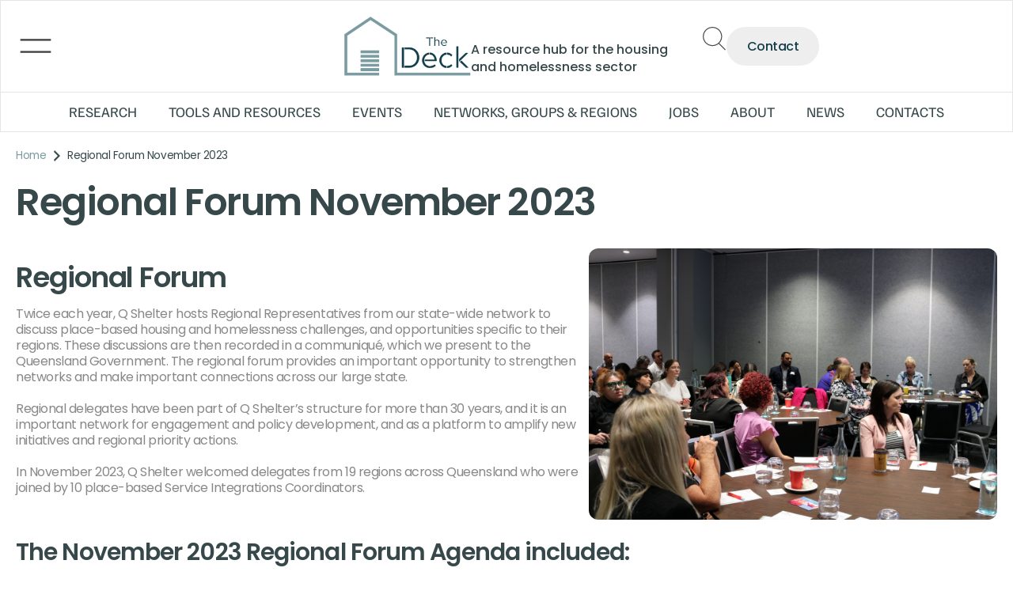

--- FILE ---
content_type: text/html; charset=UTF-8
request_url: https://thedeck.org.au/regional-forum-queensland-peaks-partnership-ceo-senior-leaders-forum-november-2023/
body_size: 114975
content:
<!DOCTYPE html><html lang="en-AU" data-woostify-version="2.4.4"><head><meta charset="UTF-8"><link rel="preconnect" href="https://fonts.gstatic.com/" crossorigin /><meta name='robots' content='index, follow, max-image-preview:large, max-snippet:-1, max-video-preview:-1' /><title>Regional Forum November 2023 | The Deck</title><meta name="description" content="Twice each year, Q Shelter hosts our Regional Representatives from our state-wide network to discuss place-based housing and homelessness challenges, and opportunities specific to their regions. These discussions are then recorded in a communique, which we present to the Queensland Government." /><link rel="canonical" href="https://thedeck.org.au/regional-forum-queensland-peaks-partnership-ceo-senior-leaders-forum-november-2023/" /><meta property="og:locale" content="en_US" /><meta property="og:type" content="article" /><meta property="og:title" content="Regional Forum November 2023 | The Deck" /><meta property="og:description" content="Twice each year, Q Shelter hosts our Regional Representatives from our state-wide network to discuss place-based housing and homelessness challenges, and opportunities specific to their regions. These discussions are then recorded in a communique, which we present to the Queensland Government." /><meta property="og:url" content="https://thedeck.org.au/regional-forum-queensland-peaks-partnership-ceo-senior-leaders-forum-november-2023/" /><meta property="og:site_name" content="The Deck" /><meta property="article:modified_time" content="2024-10-05T18:46:33+00:00" /><meta property="og:image" content="https://thedeck.org.au/wp-content/uploads/2023/11/IMG_5748-scaled.jpg" /><meta name="twitter:card" content="summary_large_image" /><meta name="twitter:label1" content="Est. reading time" /><meta name="twitter:data1" content="8 minutes" /> <script type="application/ld+json" class="yoast-schema-graph">{"@context":"https://schema.org","@graph":[{"@type":"WebPage","@id":"https://thedeck.org.au/regional-forum-queensland-peaks-partnership-ceo-senior-leaders-forum-november-2023/","url":"https://thedeck.org.au/regional-forum-queensland-peaks-partnership-ceo-senior-leaders-forum-november-2023/","name":"Regional Forum November 2023 | The Deck","isPartOf":{"@id":"https://thedeck.org.au/#website"},"primaryImageOfPage":{"@id":"https://thedeck.org.au/regional-forum-queensland-peaks-partnership-ceo-senior-leaders-forum-november-2023/#primaryimage"},"image":{"@id":"https://thedeck.org.au/regional-forum-queensland-peaks-partnership-ceo-senior-leaders-forum-november-2023/#primaryimage"},"thumbnailUrl":"https://thedeck.org.au/wp-content/uploads/2023/11/IMG_5748-scaled.jpg","datePublished":"2023-11-17T00:24:41+00:00","dateModified":"2024-10-05T18:46:33+00:00","description":"Twice each year, Q Shelter hosts our Regional Representatives from our state-wide network to discuss place-based housing and homelessness challenges, and opportunities specific to their regions. These discussions are then recorded in a communique, which we present to the Queensland Government.","breadcrumb":{"@id":"https://thedeck.org.au/regional-forum-queensland-peaks-partnership-ceo-senior-leaders-forum-november-2023/#breadcrumb"},"inLanguage":"en-AU","potentialAction":[{"@type":"ReadAction","target":["https://thedeck.org.au/regional-forum-queensland-peaks-partnership-ceo-senior-leaders-forum-november-2023/"]}]},{"@type":"ImageObject","inLanguage":"en-AU","@id":"https://thedeck.org.au/regional-forum-queensland-peaks-partnership-ceo-senior-leaders-forum-november-2023/#primaryimage","url":"https://thedeck.org.au/wp-content/uploads/2023/11/IMG_5748-scaled.jpg","contentUrl":"https://thedeck.org.au/wp-content/uploads/2023/11/IMG_5748-scaled.jpg"},{"@type":"BreadcrumbList","@id":"https://thedeck.org.au/regional-forum-queensland-peaks-partnership-ceo-senior-leaders-forum-november-2023/#breadcrumb","itemListElement":[{"@type":"ListItem","position":1,"name":"Home","item":"https://thedeck.org.au/"},{"@type":"ListItem","position":2,"name":"Regional Forum November 2023"}]},{"@type":"WebSite","@id":"https://thedeck.org.au/#website","url":"https://thedeck.org.au/","name":"The Deck","description":"A resource hub for the housing and homelessness sector","publisher":{"@id":"https://thedeck.org.au/#organization"},"potentialAction":[{"@type":"SearchAction","target":{"@type":"EntryPoint","urlTemplate":"https://thedeck.org.au/?s={search_term_string}"},"query-input":{"@type":"PropertyValueSpecification","valueRequired":true,"valueName":"search_term_string"}}],"inLanguage":"en-AU"},{"@type":"Organization","@id":"https://thedeck.org.au/#organization","name":"The Deck","url":"https://thedeck.org.au/","logo":{"@type":"ImageObject","inLanguage":"en-AU","@id":"https://thedeck.org.au/#/schema/logo/image/","url":"https://thedeck.org.au/wp-content/uploads/2024/04/cropped-Untitled-design-6.png","contentUrl":"https://thedeck.org.au/wp-content/uploads/2024/04/cropped-Untitled-design-6.png","width":100,"height":50,"caption":"The Deck"},"image":{"@id":"https://thedeck.org.au/#/schema/logo/image/"}}]}</script> <link rel='dns-prefetch' href='//cdnjs.cloudflare.com' /><link rel='dns-prefetch' href='//fonts.googleapis.com' /><link rel="alternate" type="application/rss+xml" title="The Deck &raquo; Feed" href="https://thedeck.org.au/feed/" /><link rel="alternate" type="application/rss+xml" title="The Deck &raquo; Comments Feed" href="https://thedeck.org.au/comments/feed/" /><link rel="alternate" title="oEmbed (JSON)" type="application/json+oembed" href="https://thedeck.org.au/wp-json/oembed/1.0/embed?url=https%3A%2F%2Fthedeck.org.au%2Fregional-forum-queensland-peaks-partnership-ceo-senior-leaders-forum-november-2023%2F" /><link rel="alternate" title="oEmbed (XML)" type="text/xml+oembed" href="https://thedeck.org.au/wp-json/oembed/1.0/embed?url=https%3A%2F%2Fthedeck.org.au%2Fregional-forum-queensland-peaks-partnership-ceo-senior-leaders-forum-november-2023%2F&#038;format=xml" /><style id='wp-img-auto-sizes-contain-inline-css' type='text/css'>img:is([sizes=auto i],[sizes^="auto," i]){contain-intrinsic-size:3000px 1500px}</style> <script src="[data-uri]" defer></script><script data-optimized="1" src="https://thedeck.org.au/wp-content/plugins/litespeed-cache/assets/js/webfontloader.min.js" defer></script> <style id='classic-theme-styles-inline-css' type='text/css'>/*! This file is auto-generated */
.wp-block-button__link{color:#fff;background-color:#32373c;border-radius:9999px;box-shadow:none;text-decoration:none;padding:calc(.667em + 2px) calc(1.333em + 2px);font-size:1.125em}.wp-block-file__button{background:#32373c;color:#fff;text-decoration:none}</style><style id='global-styles-inline-css' type='text/css'>:root{--wp--preset--aspect-ratio--square:1;--wp--preset--aspect-ratio--4-3:4/3;--wp--preset--aspect-ratio--3-4:3/4;--wp--preset--aspect-ratio--3-2:3/2;--wp--preset--aspect-ratio--2-3:2/3;--wp--preset--aspect-ratio--16-9:16/9;--wp--preset--aspect-ratio--9-16:9/16;--wp--preset--color--black:#000000;--wp--preset--color--cyan-bluish-gray:#abb8c3;--wp--preset--color--white:#ffffff;--wp--preset--color--pale-pink:#f78da7;--wp--preset--color--vivid-red:#cf2e2e;--wp--preset--color--luminous-vivid-orange:#ff6900;--wp--preset--color--luminous-vivid-amber:#fcb900;--wp--preset--color--light-green-cyan:#7bdcb5;--wp--preset--color--vivid-green-cyan:#00d084;--wp--preset--color--pale-cyan-blue:#8ed1fc;--wp--preset--color--vivid-cyan-blue:#0693e3;--wp--preset--color--vivid-purple:#9b51e0;--wp--preset--color--woostify-primary:#4B9199;--wp--preset--color--woostify-heading:#2b2b2b;--wp--preset--color--woostify-text:#00000078;--wp--preset--gradient--vivid-cyan-blue-to-vivid-purple:linear-gradient(135deg,rgb(6,147,227) 0%,rgb(155,81,224) 100%);--wp--preset--gradient--light-green-cyan-to-vivid-green-cyan:linear-gradient(135deg,rgb(122,220,180) 0%,rgb(0,208,130) 100%);--wp--preset--gradient--luminous-vivid-amber-to-luminous-vivid-orange:linear-gradient(135deg,rgb(252,185,0) 0%,rgb(255,105,0) 100%);--wp--preset--gradient--luminous-vivid-orange-to-vivid-red:linear-gradient(135deg,rgb(255,105,0) 0%,rgb(207,46,46) 100%);--wp--preset--gradient--very-light-gray-to-cyan-bluish-gray:linear-gradient(135deg,rgb(238,238,238) 0%,rgb(169,184,195) 100%);--wp--preset--gradient--cool-to-warm-spectrum:linear-gradient(135deg,rgb(74,234,220) 0%,rgb(151,120,209) 20%,rgb(207,42,186) 40%,rgb(238,44,130) 60%,rgb(251,105,98) 80%,rgb(254,248,76) 100%);--wp--preset--gradient--blush-light-purple:linear-gradient(135deg,rgb(255,206,236) 0%,rgb(152,150,240) 100%);--wp--preset--gradient--blush-bordeaux:linear-gradient(135deg,rgb(254,205,165) 0%,rgb(254,45,45) 50%,rgb(107,0,62) 100%);--wp--preset--gradient--luminous-dusk:linear-gradient(135deg,rgb(255,203,112) 0%,rgb(199,81,192) 50%,rgb(65,88,208) 100%);--wp--preset--gradient--pale-ocean:linear-gradient(135deg,rgb(255,245,203) 0%,rgb(182,227,212) 50%,rgb(51,167,181) 100%);--wp--preset--gradient--electric-grass:linear-gradient(135deg,rgb(202,248,128) 0%,rgb(113,206,126) 100%);--wp--preset--gradient--midnight:linear-gradient(135deg,rgb(2,3,129) 0%,rgb(40,116,252) 100%);--wp--preset--font-size--small:13px;--wp--preset--font-size--medium:20px;--wp--preset--font-size--large:36px;--wp--preset--font-size--x-large:42px;--wp--preset--font-size--woostify-heading-6:18px;--wp--preset--font-size--woostify-heading-5:26px;--wp--preset--font-size--woostify-heading-4:28px;--wp--preset--font-size--woostify-heading-3:30px;--wp--preset--font-size--woostify-heading-2:36px;--wp--preset--font-size--woostify-heading-1:48px;--wp--preset--spacing--20:0.44rem;--wp--preset--spacing--30:0.67rem;--wp--preset--spacing--40:1rem;--wp--preset--spacing--50:1.5rem;--wp--preset--spacing--60:2.25rem;--wp--preset--spacing--70:3.38rem;--wp--preset--spacing--80:5.06rem;--wp--preset--shadow--natural:6px 6px 9px rgba(0, 0, 0, 0.2);--wp--preset--shadow--deep:12px 12px 50px rgba(0, 0, 0, 0.4);--wp--preset--shadow--sharp:6px 6px 0px rgba(0, 0, 0, 0.2);--wp--preset--shadow--outlined:6px 6px 0px -3px rgb(255, 255, 255), 6px 6px rgb(0, 0, 0);--wp--preset--shadow--crisp:6px 6px 0px rgb(0, 0, 0)}:where(.is-layout-flex){gap:.5em}:where(.is-layout-grid){gap:.5em}body .is-layout-flex{display:flex}.is-layout-flex{flex-wrap:wrap;align-items:center}.is-layout-flex>:is(*,div){margin:0}body .is-layout-grid{display:grid}.is-layout-grid>:is(*,div){margin:0}:where(.wp-block-columns.is-layout-flex){gap:2em}:where(.wp-block-columns.is-layout-grid){gap:2em}:where(.wp-block-post-template.is-layout-flex){gap:1.25em}:where(.wp-block-post-template.is-layout-grid){gap:1.25em}.has-black-color{color:var(--wp--preset--color--black)!important}.has-cyan-bluish-gray-color{color:var(--wp--preset--color--cyan-bluish-gray)!important}.has-white-color{color:var(--wp--preset--color--white)!important}.has-pale-pink-color{color:var(--wp--preset--color--pale-pink)!important}.has-vivid-red-color{color:var(--wp--preset--color--vivid-red)!important}.has-luminous-vivid-orange-color{color:var(--wp--preset--color--luminous-vivid-orange)!important}.has-luminous-vivid-amber-color{color:var(--wp--preset--color--luminous-vivid-amber)!important}.has-light-green-cyan-color{color:var(--wp--preset--color--light-green-cyan)!important}.has-vivid-green-cyan-color{color:var(--wp--preset--color--vivid-green-cyan)!important}.has-pale-cyan-blue-color{color:var(--wp--preset--color--pale-cyan-blue)!important}.has-vivid-cyan-blue-color{color:var(--wp--preset--color--vivid-cyan-blue)!important}.has-vivid-purple-color{color:var(--wp--preset--color--vivid-purple)!important}.has-black-background-color{background-color:var(--wp--preset--color--black)!important}.has-cyan-bluish-gray-background-color{background-color:var(--wp--preset--color--cyan-bluish-gray)!important}.has-white-background-color{background-color:var(--wp--preset--color--white)!important}.has-pale-pink-background-color{background-color:var(--wp--preset--color--pale-pink)!important}.has-vivid-red-background-color{background-color:var(--wp--preset--color--vivid-red)!important}.has-luminous-vivid-orange-background-color{background-color:var(--wp--preset--color--luminous-vivid-orange)!important}.has-luminous-vivid-amber-background-color{background-color:var(--wp--preset--color--luminous-vivid-amber)!important}.has-light-green-cyan-background-color{background-color:var(--wp--preset--color--light-green-cyan)!important}.has-vivid-green-cyan-background-color{background-color:var(--wp--preset--color--vivid-green-cyan)!important}.has-pale-cyan-blue-background-color{background-color:var(--wp--preset--color--pale-cyan-blue)!important}.has-vivid-cyan-blue-background-color{background-color:var(--wp--preset--color--vivid-cyan-blue)!important}.has-vivid-purple-background-color{background-color:var(--wp--preset--color--vivid-purple)!important}.has-black-border-color{border-color:var(--wp--preset--color--black)!important}.has-cyan-bluish-gray-border-color{border-color:var(--wp--preset--color--cyan-bluish-gray)!important}.has-white-border-color{border-color:var(--wp--preset--color--white)!important}.has-pale-pink-border-color{border-color:var(--wp--preset--color--pale-pink)!important}.has-vivid-red-border-color{border-color:var(--wp--preset--color--vivid-red)!important}.has-luminous-vivid-orange-border-color{border-color:var(--wp--preset--color--luminous-vivid-orange)!important}.has-luminous-vivid-amber-border-color{border-color:var(--wp--preset--color--luminous-vivid-amber)!important}.has-light-green-cyan-border-color{border-color:var(--wp--preset--color--light-green-cyan)!important}.has-vivid-green-cyan-border-color{border-color:var(--wp--preset--color--vivid-green-cyan)!important}.has-pale-cyan-blue-border-color{border-color:var(--wp--preset--color--pale-cyan-blue)!important}.has-vivid-cyan-blue-border-color{border-color:var(--wp--preset--color--vivid-cyan-blue)!important}.has-vivid-purple-border-color{border-color:var(--wp--preset--color--vivid-purple)!important}.has-vivid-cyan-blue-to-vivid-purple-gradient-background{background:var(--wp--preset--gradient--vivid-cyan-blue-to-vivid-purple)!important}.has-light-green-cyan-to-vivid-green-cyan-gradient-background{background:var(--wp--preset--gradient--light-green-cyan-to-vivid-green-cyan)!important}.has-luminous-vivid-amber-to-luminous-vivid-orange-gradient-background{background:var(--wp--preset--gradient--luminous-vivid-amber-to-luminous-vivid-orange)!important}.has-luminous-vivid-orange-to-vivid-red-gradient-background{background:var(--wp--preset--gradient--luminous-vivid-orange-to-vivid-red)!important}.has-very-light-gray-to-cyan-bluish-gray-gradient-background{background:var(--wp--preset--gradient--very-light-gray-to-cyan-bluish-gray)!important}.has-cool-to-warm-spectrum-gradient-background{background:var(--wp--preset--gradient--cool-to-warm-spectrum)!important}.has-blush-light-purple-gradient-background{background:var(--wp--preset--gradient--blush-light-purple)!important}.has-blush-bordeaux-gradient-background{background:var(--wp--preset--gradient--blush-bordeaux)!important}.has-luminous-dusk-gradient-background{background:var(--wp--preset--gradient--luminous-dusk)!important}.has-pale-ocean-gradient-background{background:var(--wp--preset--gradient--pale-ocean)!important}.has-electric-grass-gradient-background{background:var(--wp--preset--gradient--electric-grass)!important}.has-midnight-gradient-background{background:var(--wp--preset--gradient--midnight)!important}.has-small-font-size{font-size:var(--wp--preset--font-size--small)!important}.has-medium-font-size{font-size:var(--wp--preset--font-size--medium)!important}.has-large-font-size{font-size:var(--wp--preset--font-size--large)!important}.has-x-large-font-size{font-size:var(--wp--preset--font-size--x-large)!important}:where(.wp-block-post-template.is-layout-flex){gap:1.25em}:where(.wp-block-post-template.is-layout-grid){gap:1.25em}:where(.wp-block-term-template.is-layout-flex){gap:1.25em}:where(.wp-block-term-template.is-layout-grid){gap:1.25em}:where(.wp-block-columns.is-layout-flex){gap:2em}:where(.wp-block-columns.is-layout-grid){gap:2em}:root :where(.wp-block-pullquote){font-size:1.5em;line-height:1.6}</style><link data-optimized="1" rel='stylesheet' id='select2-css-css' href='https://thedeck.org.au/wp-content/litespeed/css/abd7f5acb93e849b8591aacceace1dcc.css?ver=e1dcc' type='text/css' media='all' /><link data-optimized="1" rel='stylesheet' id='woostify-style-css' href='https://thedeck.org.au/wp-content/litespeed/css/7c16870fe19a4c5d2d8f70098518184d.css?ver=433ec' type='text/css' media='all' /><style id='woostify-style-inline-css' type='text/css'>.main-navigation .mega-menu-inner-wrapper{width:100%;max-width:1630px;margin:0 auto;padding-left:15px;padding-right:15px}@media (min-width:992px){.woostify-container,.site-boxed-container #view,.site-content-boxed-container .site-content{max-width:1630px}}.topbar{background-color:#292f34;padding:0 0}.topbar *{color:#fff}.topbar-slider{background-color:#292f34}.topbar-slider .slider-wrapper{padding:5px 0}.topbar-slider *{color:#fff}.topbar-slider .flickity-prev-next-button svg{fill:#222}.topbar-slider .slick-slider svg{fill:#222}@media (max-width:991px){.primary-navigation.primary-mobile-navigation+.primary-navigation{display:none}.has-header-layout-1 .wrap-toggle-sidebar-menu{display:block}.site-header-inner .site-navigation,.site-header-inner .site-search{display:none}.has-header-layout-1 .sidebar-menu{display:block}.has-header-layout-1 .site-navigation{text-align:left}.has-header-layout-3 .header-layout-3 .wrap-toggle-sidebar-menu{display:block!important}.has-header-layout-3 .header-layout-3 .navigation-box,.has-header-layout-3 .header-layout-3 .left-content{display:none}.has-header-layout-4 .header-layout-4 .wrap-toggle-sidebar-menu{display:block!important}.has-header-layout-5 .header-layout-5 .wrap-toggle-sidebar-menu{display:block!important}.has-header-layout-5 .header-layout-5 .navigation-box,.has-header-layout-5 .header-layout-5 .center-content{display:none}.site-branding{text-align:center}.header-layout-6 .wrap-toggle-sidebar-menu,.header-layout-6 .header-content-top .shopping-bag-button{display:block!important}.header-layout-6 .content-top-right,.header-layout-6 .header-content-bottom{display:none}.header-layout-8 .content-top-right,.header-layout-8 .header-content-bottom{display:none!important}.header-layout-8 .wrap-toggle-sidebar-menu,.header-layout-8 .header-search-icon{display:block!important}.header-layout-8 .header-content-top .site-tools{display:flex!important}.header-layout-1 .site-branding{flex:0 1 auto}.header-layout-1 .wrap-toggle-sidebar-menu,.header-layout-1 .site-tools{flex:1 1 0%}.site-header-inner .site-navigation,.site-header-inner .site-search{display:none}.header-layout-1 .wrap-toggle-sidebar-menu,.header-layout-1 .site-tools{flex:1 1 0%}.header-layout-1 .site-branding{flex:0 1 auto}.site-header-inner .woostify-container{padding:15px;justify-content:center}.site-header-inner .logo{max-width:70%;margin:0 auto}.site-tools .header-search-icon,.site-tools .my-account{display:none}.site-header .shopping-bag-button{margin-right:15px}.has-custom-mobile-logo a:not(.custom-mobile-logo-url){display:none}.has-header-transparent.header-transparent-for-mobile .site-header{position:absolute}.header-layout-1 .wrap-toggle-sidebar-menu,.header-layout-1 .site-tools{flex:1 1 0%}.header-layout-1 .site-branding{flex:0 1 auto}.site-header-inner .woostify-container{padding:15px;justify-content:center}.site-header-inner .logo{max-width:70%;margin:0 auto}.site-tools .header-search-icon,.site-tools .my-account{display:none}.has-header-transparent.header-transparent-for-mobile .site-header{position:absolute}.sub-mega-menu{display:none}.site-branding .custom-mobile-logo-url{display:block}.has-custom-mobile-logo.logo-transparent .custom-transparent-logo-url{display:block}.mobile-nav-tab li.active:after{background:#4B9199}}@media (min-width:992px){.primary-navigation.primary-mobile-navigation,.primary-navigation.categories-mobile-menu,.mobile-nav-tab{display:none}.has-header-layout-1 .wrap-toggle-sidebar-menu{display:none}.site-branding .custom-mobile-logo-url{display:none}.sidebar-menu .main-navigation .primary-navigation>.menu-item{display:block}body:not(.has-header-layout-2) .sidebar-menu .main-navigation .primary-navigation>.menu-item>a{padding:0}.main-navigation .primary-navigation>.menu-item>a{padding:20px 0;margin:0 20px;display:flex;justify-content:space-between;align-items:center}.main-navigation .primary-navigation>.menu-item{display:inline-flex;line-height:1;align-items:center;flex-direction:column}.has-header-layout-1 .sidebar-menu{display:none}.sidebar-menu .main-navigation .primary-navigation .menu-item-has-mega-menu .mega-menu-wrapper{min-width:auto;max-width:100%;transform:none;position:static;box-shadow:none;opacity:1;visibility:visible}body:not(.has-header-layout-2) .sidebar-menu .main-navigation .primary-navigation .sub-menu{margin-left:20px!important}body.has-header-layout-2 .sidebar-menu .site-navigation nav .menu-item a{margin:0}body.has-header-layout-2 .sidebar-menu .primary-navigation:not(.elementor-inner) a:before{left:20px}body.has-header-layout-2 .sidebar-menu .primary-navigation:not(.elementor-inner) .sub-menu .menu-item a:before{left:30px}body.has-header-layout-2 .sidebar-menu .main-navigation .primary-navigation .sub-menu>li>a{padding:0 30px}.sidebar-menu .main-navigation .primary-navigation .sub-menu:not(.sub-mega-menu){transition-duration:0s}.sidebar-menu .main-navigation .primary-navigation>.menu-item ul:not(.sub-mega-menu){opacity:1;visibility:visible;transform:none;position:static;box-shadow:none;transition-duration:0s;min-width:auto}.sidebar-menu .main-navigation .primary-navigation>.menu-item ul:not(.sub-mega-menu) a{padding-right:0;padding-left:0}.sidebar-menu-open .sidebar-menu .site-navigation{left:60px;right:60px}.has-header-transparent.header-transparent-for-desktop .site-header{position:absolute}.woostify-nav-menu-widget .woostify-toggle-nav-menu-button,.woostify-nav-menu-widget .site-search,.woostify-nav-menu-widget .woostify-nav-menu-account-action{display:none}.sidebar-menu-open .sidebar-menu .site-navigation{left:60px;right:60px}.has-header-transparent.header-transparent-for-desktop .site-header{position:absolute}.has-custom-mobile-logo .custom-mobile-logo-url{display:none}.main-navigation li{list-style:none}.site-header-inner .site-navigation:last-child .main-navigation{padding-right:0}.main-navigation ul{padding-left:0;margin:0}.main-navigation .primary-navigation{font-size:0}.main-navigation .primary-navigation>.menu-item .sub-menu{opacity:0;visibility:hidden;position:absolute;top:110%;left:0;margin-left:0;min-width:180px;text-align:left;z-index:-1}.main-navigation .primary-navigation>.menu-item .sub-menu .menu-item-has-children .menu-item-arrow{transform:rotate(-90deg)}.main-navigation .primary-navigation>.menu-item .sub-menu a{padding:10px 0 10px 20px;display:flex;justify-content:space-between;align-items:center}.main-navigation .primary-navigation>.menu-item .sub-menu a.tinvwl_add_to_wishlist_button,.main-navigation .primary-navigation>.menu-item .sub-menu a.woocommerce-loop-product__link,.main-navigation .primary-navigation>.menu-item .sub-menu a.loop-add-to-cart-btn{padding:0;justify-content:center;border-radius:0}.main-navigation .primary-navigation>.menu-item .sub-menu a.tinvwl_add_to_wishlist_button:hover,.main-navigation .primary-navigation>.menu-item .sub-menu a.woocommerce-loop-product__link:hover,.main-navigation .primary-navigation>.menu-item .sub-menu a.loop-add-to-cart-btn:hover{background-color:#fff0}.main-navigation .primary-navigation>.menu-item .sub-menu a:hover{background:rgb(239 239 239 / .28)}.main-navigation .primary-navigation .menu-item{position:relative}.main-navigation .primary-navigation .menu-item:hover>.sub-menu{pointer-events:auto;opacity:1;visibility:visible;top:100%;z-index:999;-webkit-transform:translateY(0);transform:translateY(0)}.main-navigation .primary-navigation .sub-menu{pointer-events:none;background-color:#fff;-webkit-box-shadow:0 2px 8px 0 rgb(125 122 122 / .2);box-shadow:0 2px 8px 0 rgb(125 122 122 / .2);border-radius:4px;-webkit-transition-duration:0.2s;transition-duration:0.2s;-webkit-transform:translateY(10px);transform:translateY(10px)}.main-navigation .primary-navigation .sub-menu>.menu-item>.sub-menu{-webkit-transform:translateY(0);transform:translateY(0);top:0;left:110%}.main-navigation .primary-navigation .sub-menu>.menu-item:hover>.sub-menu{left:100%}.main-navigation .primary-navigation .sub-menu>.menu-item-has-children a.submenu-left-active{flex-direction:row-reverse;padding-left:0;padding-right:10px}.main-navigation .primary-navigation .sub-menu>.menu-item-has-children a.submenu-left-active .menu-item-arrow{transform:rotate(90deg)}.main-navigation .primary-navigation .sub-menu>li>.sub-menu.submenu-left>.menu-item-has-children a.icon-submenu-left{flex-direction:row-reverse;padding-left:0;padding-right:10px}.main-navigation .primary-navigation .sub-menu>li>.sub-menu.submenu-left>.menu-item-has-children a .menu-item-arrow{transform:rotate(90deg)}.main-navigation .primary-navigation .sub-menu>.menu-item>.sub-menu.submenu-left{right:100%;left:auto}.main-navigation .primary-navigation .sub-menu>.menu-item>.sub-menu.submenu-left .sub-menu{right:100%;left:auto}.main-navigation .primary-navigation .sub-menu>.menu-item:hover>.sub-menu.submenu-left{right:100%;left:auto}.has-header-layout-1 .wrap-toggle-sidebar-menu{display:none}.has-header-layout-1 .site-navigation{flex-grow:1;text-align:right}.has-header-layout-1 .site-navigation .site-search:not(.woostify-search-form-widget),.has-header-layout-1 .site-navigation .mobile-my-account{display:none}}body,select,button,input,textarea{font-family:Poppins;font-weight:400;line-height:28px;text-transform:none;font-size:14px;color:#00000078}.woostify-svg-icon svg{width:14px;height:14px}.pagination a,.pagination a,.woocommerce-pagination a,.woocommerce-loop-product__category a,.woocommerce-loop-product__title,.price del,.stars a,.woocommerce-review-link,.woocommerce-tabs .tabs li:not(.active) a,.woocommerce-cart-form__contents .product-remove a,.comment-body .comment-meta .comment-date,.woostify-breadcrumb a,.breadcrumb-separator,#secondary .widget a,.has-woostify-text-color,.button.loop-add-to-cart-icon-btn,.button.loop-add-to-cart-icon-btn .woostify-svg-icon,.loop-wrapper-wishlist a,#order_review .shop_table .product-name{color:#00000078}.loop-wrapper-wishlist a:hover,.price_slider_wrapper .price_slider,.has-woostify-text-background-color{background-color:#00000078}.elementor-add-to-cart .quantity{border:1px solid #00000078}.product .woocommerce-loop-product__title{font-size:14px}.primary-navigation a{font-family:Poppins;text-transform:none}.primary-navigation>li>a,.primary-navigation .sub-menu a{font-weight:500}.primary-navigation>li>a{font-size:14px;line-height:50px;color:#2b2b2b}.primary-navigation>li>a .woostify-svg-icon{color:#2b2b2b}.primary-navigation .sub-menu a{line-height:24px;font-size:12px;color:#2b2b2b}.site-tools .tools-icon .woostify-header-total-price{font-family:Poppins;font-size:14px;color:#2b2b2b}h1,h2,h3,h4,h5,h6{font-family:Poppins;font-weight:700;text-transform:none;line-height:1.5;color:#2b2b2b}h1,.has-woostify-heading-1-font-size{font-size:48px}h2,.has-woostify-heading-2-font-size{font-size:36px}h3,.has-woostify-heading-3-font-size{font-size:30px}h4,.has-woostify-heading-4-font-size{font-size:28px}h5,.has-woostify-heading-5-font-size{font-size:26px}h6,.has-woostify-heading-6-font-size{font-size:18px}.product-loop-meta .price,.variations label,.woocommerce-review__author,.button[name="apply_coupon"],.quantity .qty,.form-row label,.select2-container--default .select2-selection--single .select2-selection__rendered,.form-row .input-text:focus,.wc_payment_method label,.shipping-methods-modified-label,.woocommerce-checkout-review-order-table thead th,.woocommerce-checkout-review-order-table .product-name,.woocommerce-thankyou-order-details strong,.woocommerce-table--order-details th,.woocommerce-table--order-details .amount,.wc-breadcrumb .woostify-breadcrumb,.sidebar-menu .primary-navigation .arrow-icon,.default-widget a strong:hover,.woostify-subscribe-form input,.woostify-shop-category .elementor-widget-image .widget-image-caption,.shop_table_responsive td:before,.dialog-search-title,.cart-collaterals th,.woocommerce-mini-cart__total strong,.woocommerce-form-login-toggle .woocommerce-info a,.woocommerce-form-coupon-toggle .woocommerce-info a,.has-woostify-heading-color,.woocommerce-table--order-details td,.woocommerce-table--order-details td.product-name a,.has-distraction-free-checkout .site-header .site-branding:after,.woocommerce-cart-form__contents thead th,#order_review .shop_table th,#order_review .shop_table th.product-name,#order_review .shop_table .product-quantity{color:#2b2b2b}.has-woostify-heading-background-color{background-color:#2b2b2b}.variations label{font-weight:700}.cart-sidebar-content .woocommerce-mini-cart__buttons a:not(.checkout),.product-loop-meta .button,.multi-step-checkout-button[data-action="back"],.multi-step-checkout-button[data-action="back"] .woostify-svg-icon,.review-information-link,a{color:#36484A}.woostify-icon-bar span{background-color:#36484A}.cart-sidebar-content .woocommerce-mini-cart__buttons a:not(.checkout):hover,.product-loop-meta .button:hover,.multi-step-checkout-button[data-action="back"]:hover,.multi-step-checkout-button[data-action="back"] .woostify-svg-icon:hover,.review-information-link:hover,a:hover{color:#4B9199}.woostify-icon-bar span:hover{background-color:#4B9199}.woostify-button-color,.loop-add-to-cart-on-image+.added_to_cart,{color:#fff}.woostify-button-bg-color,.woocommerce-cart-form__contents:not(.elementor-menu-cart__products) .actions .coupon [name="apply_coupon"],.loop-add-to-cart-on-image+.added_to_cart,.related .tns-controls button,.up-sells .tns-controls button,.woostify-product-recently-viewed-section .tns-controls button{background-color:#1346af}.woostify-button-hover-color,.button[name="apply_coupon"]:hover{color:#fff}.woostify-button-hover-bg-color,.loop-add-to-cart-on-image+.added_to_cart:hover,.button.loop-add-to-cart-icon-btn:hover,.product-loop-action .yith-wcwl-add-to-wishlist:hover,.product-loop-action .yith-wcwl-wishlistaddedbrowse.show,.product-loop-action .yith-wcwl-wishlistexistsbrowse.show,.product-loop-action .added_to_cart,.product-loop-image-wrapper .tinv-wraper .tinvwl_add_to_wishlist_button:hover,.related .tns-controls button:hover,.up-sells .tns-controls button:hover,.woostify-product-recently-viewed-section .tns-controls button:hover{background-color:#3a3a3a}@media (min-width:992px){.main-navigation .primary-navigation>.menu-item ul:not(.sub-mega-menu) a.tinvwl_add_to_wishlist_button:hover{background-color:#3a3a3a}}.button,.woocommerce-widget-layered-nav-dropdown__submit,.form-submit .submit,.elementor-button-wrapper .elementor-button,.has-woostify-contact-form input[type="submit"],#secondary .widget a.button,.product-loop-meta.no-transform .button,.product-loop-meta.no-transform .added_to_cart,[class*="elementor-kit"] .checkout-button{background-color:#1346af;color:#fff;border-radius:50px}.button .woostify-svg-icon,.product-loop-meta.no-transform .added_to_cart .woostify-svg-icon{color:#fff}.cart:not(.elementor-menu-cart__products) .quantity,.loop-add-to-cart-on-image+.added_to_cart,.loop-product-qty .quantity,.mini-cart-product-infor .mini-cart-quantity{border-radius:50px}.button:hover,.single_add_to_cart_button.button:not(.woostify-buy-now):hover,.woocommerce-widget-layered-nav-dropdown__submit:hover,#commentform input[type="submit"]:hover,.form-submit .submit:hover,#secondary .widget a.button:hover,.woostify-contact-form input[type="submit"]:hover,.loop-add-to-cart-on-image+.added_to_cart:hover,.product-loop-meta.no-transform .button:hover,.product-loop-meta.no-transform .added_to_cart:hover{background-color:#3a3a3a;color:#fff}.loop-add-to-cart-on-image+.added_to_cart:hover .woostify-svg-icon{color:#fff}.select2-container--default .select2-results__option--highlighted[aria-selected],.select2-container--default .select2-results__option--highlighted[data-selected]{background-color:#1346af!important}@media (max-width:600px){.woocommerce-cart-form__contents [name="update_cart"]{background-color:#1346af;filter:grayscale(100%)}.woocommerce-cart-form__contents [name="update_cart"],.woocommerce-cart-form__contents .coupon button{color:#fff}}.free-shipping-progress-bar .progress-bar-message{color:inherit}.free-shipping-progress-bar[data-progress="100"] .progress-bar-message{color:inherit}.free-shipping-progress-bar .progress-bar-indicator{background:linear-gradient(270deg,#1346af 0,#fff 200%);background-color:#1346af}.free-shipping-progress-bar .progress-bar-status.success .progress-bar-indicator{background:#67bb67}.woostify-theme-color,.primary-navigation li.current-menu-item>a,.primary-navigation>li.current-menu-ancestor>a,.primary-navigation>li.current-menu-parent>a,.primary-navigation>li.current_page_parent>a,.primary-navigation>li.current_page_ancestor>a,.woocommerce-cart-form__contents tbody .product-subtotal,.woocommerce-checkout-review-order-table .order-total,.woocommerce-table--order-details .product-name a,.primary-navigation a:hover,.primary-navigation a:hover>.menu-item-arrow .woostify-svg-icon,.primary-navigation .menu-item-has-children:hover>a,.primary-navigation .menu-item-has-children:hover>a>.menu-item-arrow .woostify-svg-icon,.default-widget a strong,.woocommerce-mini-cart__total .amount,.woocommerce-form-login-toggle .woocommerce-info a:hover,.woocommerce-form-coupon-toggle .woocommerce-info a:hover,.has-woostify-primary-color,.blog-layout-grid .site-main .post-read-more a,.site-footer a:hover,.woostify-simple-subsbrice-form input[type="submit"],.woocommerce-tabs li.active a,#secondary .widget .current-cat>a,#secondary .widget .current-cat>span,.site-tools .header-search-icon:hover,.product-loop-meta .button:hover,#secondary .widget a:not(.tag-cloud-link):hover,.cart-sidebar-content .woocommerce-mini-cart__buttons a:not(.checkout):hover,.product-nav-item:hover>a,.product-nav-item .product-nav-item-price,.woocommerce-thankyou-order-received,.site-tools .tools-icon:hover,.site-tools .tools-icon:hover .woostify-svg-icon,.tools-icon.my-account:hover>a,.multi-step-checkout-button[data-action="back"]:hover,.multi-step-checkout-button[data-action="back"]:hover .woostify-svg-icon,.review-information-link:hover,.has-multi-step-checkout .multi-step-item,#secondary .chosen a,#secondary .chosen .count,.cart_totals .shop_table .woocommerce-Price-amount,#order_review .shop_table .woocommerce-Price-amount{color:#4B9199}.onsale,.pagination li .page-numbers.current,.woocommerce-pagination li .page-numbers.current,.tagcloud a:hover,.price_slider_wrapper .ui-widget-header,.price_slider_wrapper .ui-slider-handle,.cart-sidebar-head .shop-cart-count,.wishlist-item-count,.shop-cart-count,.sidebar-menu .primary-navigation a:before,.woocommerce-message,.woocommerce-info,#scroll-to-top,.woocommerce-store-notice,.has-woostify-primary-background-color,.woostify-simple-subsbrice-form input[type="submit"]:hover,.has-multi-step-checkout .multi-step-item .item-text:before,.has-multi-step-checkout .multi-step-item:before,.has-multi-step-checkout .multi-step-item:after,.has-multi-step-checkout .multi-step-item.active:before,.woostify-single-product-stock .woostify-single-product-stock-progress-bar{background-color:#4B9199}.woocommerce-thankyou-order-received,.woostify-lightbox-button:hover,.photoswipe-toggle-button:hover{border-color:#4B9199}.woostify-simple-subsbrice-form:focus-within input[type="submit"]{background-color:#4B9199}:root{--e-global-color-woostify_color_1:#4B9199;--e-global-color-woostify_color_2:#00000078;--e-global-color-woostify_color_3:#36484A;--e-global-color-woostify_color_6:#4B9199;--e-global-color-woostify_color_4:#7A9BA0;--e-global-color-woostify_color_5:#36484A8F}.site-header-inner{background-color:#fff}.site-tools .tools-icon,.site-tools .tools-icon .woostify-svg-icon{color:}.site-tools .tools-icon:hover,.site-tools .tools-icon:hover .woostify-svg-icon{color:}.site-tools .shop-cart-count,.site-tools .wishlist-item-count{color:;background-color:}@media (min-width:992px){.has-sidebar:not(.offcanvas-sidebar) #secondary{width:20%}.has-sidebar:not(.offcanvas-sidebar) #primary{width:calc(100% - 20%)}}.site-footer{margin-top:100px}.site-footer a{color:#8f8f8f}.site-footer{background-color:#eeeeec;color:#8f8f8f}.site-footer .widget-title,.site-footer .widgettitle,.woostify-footer-social-icon a{color:#2b2b2b}.woostify-footer-social-icon a:hover{background-color:#2b2b2b}.woostify-footer-social-icon a{border-color:#2b2b2b}#scroll-to-top{border-radius:10px}.woostify-sticky-footer-bar{background:#fff}.woostify-sticky-footer-bar .woostify-item-list-item__icon .woositfy-sfb-icon svg{color:#111;fill:#111}.woostify-sticky-footer-bar .woostify-item-list__item a:hover .woostify-item-list-item__icon .woositfy-sfb-icon svg{color:#111;fill:#111}.woostify-sticky-footer-bar .woostify-item-list-item__name{color:#111;font-weight:600}.woostify-sticky-footer-bar .woostify-item-list__item a:hover .woostify-item-list-item__name{color:#111}.toggle-sidebar-menu-btn.woostify-icon-bar span{background-color:}.sidebar-menu{background-color:#fff;color:#000}.sidebar-menu a,.sidebar-menu .primary-navigation>li>a,.sidebar-menu .primary-navigation .sub-menu a{color:#000}.sidebar-menu a:hover{color:#000}.sidebar-menu .mobile-nav-tab,.woostify-nav-menu-inner .mobile-nav-tab{margin-bottom:20px}.sidebar-menu .mobile-tab-title,.woostify-nav-menu-inner .mobile-tab-title{background:;padding:16px 10px 16px 10px}.sidebar-menu .mobile-tab-title.active,.woostify-nav-menu-inner .mobile-tab-title.active{background:#f7f7f7}.sidebar-menu .mobile-tab-title a,.woostify-nav-menu-inner .mobile-tab-title a{color:}.sidebar-menu .mobile-tab-title.active a,.woostify-nav-menu-inner .mobile-tab-title.active a{color:}@media (min-width:992px){.woostify-sticky-footer-bar{padding:10px 0 10px 0}.woostify-sticky-footer-bar .woostify-item-list-item__icon .woositfy-sfb-icon svg{width:20px;height:20px}.woostify-sticky-footer-bar ul.woostify-item-list li.woostify-item-list__item a .woostify-item-list-item__icon{margin-bottom:5px}.woostify-sticky-footer-bar .woostify-item-list-item__name{font-size:13px}}@media (min-width:768px) and (max-width:991px){.woostify-sticky-footer-bar{padding:10px 0 10px 0}.woostify-sticky-footer-bar .woostify-item-list-item__icon .woositfy-sfb-icon svg{width:20px;height:20px}.woostify-sticky-footer-bar ul.woostify-item-list li.woostify-item-list__item a .woostify-item-list-item__icon{margin-bottom:5px}.woostify-sticky-footer-bar .woostify-item-list-item__name{font-size:13px}}@media (max-width:767px){.woostify-sticky-footer-bar{padding:10px 0 10px 0}.woostify-sticky-footer-bar .woostify-item-list-item__icon .woositfy-sfb-icon svg{width:18px;height:18px}.woostify-sticky-footer-bar ul.woostify-item-list li.woostify-item-list__item a .woostify-item-list-item__icon{margin-bottom:5px}.woostify-sticky-footer-bar .woostify-item-list-item__name{font-size:12px}}#scroll-to-top{bottom:20px;background-color:}#scroll-to-top .woostify-svg-icon{color:}#scroll-to-top svg{width:17px;height:17px}@media (min-width:992px){#scroll-to-top.scroll-to-top-show-mobile{display:none}}@media (max-width:992px){#scroll-to-top.scroll-to-top-show-desktop{display:none}}.circle-loading:before,.product_list_widget .remove_from_cart_button:focus:before,.updating-cart.ajax-single-add-to-cart .single_add_to_cart_button:before,.product-loop-meta .loading:before,.updating-cart #shop-cart-sidebar:before{border-top-color:#4B9199}.product-loop-wrapper .button,.product-loop-meta.no-transform .button{background-color:;color:;border-radius:px}.product-loop-wrapper .button .woostify-svg-icon{color:}.product-loop-wrapper .button:hover,.product-loop-meta.no-transform .button:hover,.product-loop-wrapper .button:hover .woostify-svg-icon{background-color:;color:}.onsale{color:#fff;background-color:#1346af;border-radius:0}.woostify-out-of-stock-label{color:#fff;background-color:#818486;border-radius:0}.single-product .content-top,.product-page-container{background-color:#f3f3f3}.single_add_to_cart_button.button:not(.woostify-buy-now){border-radius:px;background-color:;color:}.single_add_to_cart_button.button:not(.woostify-buy-now):hover{color:;background-color:}#shop-cart-sidebar{background-color:#fff}.product-loop-action .yith-wcwl-add-to-wishlist a{color:#00000078}.product-loop-action .yith-wcwl-add-to-wishlist a:hover{background-color:#3a3a3a}.product-loop-action .yith-wcwl-add-to-wishlist:hover .feedback{background-color:#3a3a3a}.loop-wrapper-wishlist .feedback:hover{background-color:#00000078}.blog .post-loop .entry-title{color:#2b2b2b;font-size:24px}.blog .post-loop .post-meta-item a,.blog .post-loop .post-meta-item{color:#2b2b2b;font-size:14px}.blog .post-loop .summary-text{color:#8f8f8f;font-size:14px}@media (max-width:992px){.blog .post-loop .entry-title{font-size:20px}.blog .post-loop .post-meta-item a,.blog .post-loop .post-meta-item{font-size:14px}.blog .post-loop .summary-text{font-size:14px}}@media (max-width:767px){.blog .post-loop .entry-title{font-size:18px}.blog .post-loop .post-meta-item a,.blog .post-loop .post-meta-item{font-size:14px}.blog .post-loop .summary-text{font-size:14px}}.woocommerce .product .woocommerce-loop-product__title{color:#8f8f8f;font-size:14px}.woocommerce .product .product-loop-meta .price del{opacity:.5}.woocommerce .product .product-loop-meta .price .woocommerce-Price-amount,.woocommerce .product .product-loop-meta .price del{color:#2b2b2b;font-size:14px}@media (max-width:992px){.woocommerce .product .woocommerce-loop-product__title{font-size:14px}.woocommerce .product .product-loop-meta .price .woocommerce-Price-amount,.woocommerce .product .product-loop-meta .price del{font-size:14px}}@media (max-width:767px){.woocommerce .product .product-loop-meta .woocommerce-loop-product__title{font-size:14px}.woocommerce .product .product-loop-meta .price .woocommerce-Price-amount,.woocommerce .product .product-loop-meta .price del{font-size:14px}}</style><link data-optimized="1" rel='stylesheet' id='woostify-slick-css' href='https://thedeck.org.au/wp-content/litespeed/css/6157e1dfc54eef8ddaa2bdfefa65c47b.css?ver=c658c' type='text/css' media='all' /><link data-optimized="1" rel='stylesheet' id='woostify-slick-theme-css' href='https://thedeck.org.au/wp-content/litespeed/css/23a10d1782ab91af1e3c9e7f20a795cd.css?ver=5eb60' type='text/css' media='all' /><link data-optimized="1" rel='stylesheet' id='elementor-frontend-css' href='https://thedeck.org.au/wp-content/litespeed/css/70b510b51e217236483c660b1956dc2b.css?ver=4dc97' type='text/css' media='all' /><link data-optimized="1" rel='stylesheet' id='widget-image-css' href='https://thedeck.org.au/wp-content/litespeed/css/bbfd298632c87677f6277a18c149500f.css?ver=05d0f' type='text/css' media='all' /><link data-optimized="1" rel='stylesheet' id='widget-heading-css' href='https://thedeck.org.au/wp-content/litespeed/css/1956b4f2904e0d7f9689d4d49e429892.css?ver=9874c' type='text/css' media='all' /><link data-optimized="1" rel='stylesheet' id='widget-nav-menu-css' href='https://thedeck.org.au/wp-content/litespeed/css/3023960733de1ffec9152f081507dedd.css?ver=a5d01' type='text/css' media='all' /><link data-optimized="1" rel='stylesheet' id='widget-icon-list-css' href='https://thedeck.org.au/wp-content/litespeed/css/ad6a6520b14bdf0859ade679fe75555e.css?ver=2f715' type='text/css' media='all' /><link data-optimized="1" rel='stylesheet' id='widget-breadcrumbs-css' href='https://thedeck.org.au/wp-content/litespeed/css/9fa1ec11eab86f43565310dcb22c87bc.css?ver=36bdb' type='text/css' media='all' /><link data-optimized="1" rel='stylesheet' id='elementor-post-83726-css' href='https://thedeck.org.au/wp-content/litespeed/css/3917446cef05caa09a319b2fe329f55c.css?ver=cca67' type='text/css' media='all' /><link data-optimized="1" rel='stylesheet' id='swiper-css' href='https://thedeck.org.au/wp-content/litespeed/css/902708158297502b5285f6ba63434c4a.css?ver=80799' type='text/css' media='all' /><link data-optimized="1" rel='stylesheet' id='e-swiper-css' href='https://thedeck.org.au/wp-content/litespeed/css/3c1b26428312e42ff3dadc842399446a.css?ver=c8129' type='text/css' media='all' /><link data-optimized="1" rel='stylesheet' id='widget-image-carousel-css' href='https://thedeck.org.au/wp-content/litespeed/css/e493f2f241dd64c4260297e25c44ed52.css?ver=7da25' type='text/css' media='all' /><link data-optimized="1" rel='stylesheet' id='widget-video-css' href='https://thedeck.org.au/wp-content/litespeed/css/89a133f9e30c57e138326e1f81ee542b.css?ver=e08fa' type='text/css' media='all' /><link data-optimized="1" rel='stylesheet' id='elementor-post-77594-css' href='https://thedeck.org.au/wp-content/litespeed/css/d1347155d767a644d64732c9eaa118a1.css?ver=69f8d' type='text/css' media='all' /><link data-optimized="1" rel='stylesheet' id='elementor-post-83921-css' href='https://thedeck.org.au/wp-content/litespeed/css/3d0fab1cbf0820af8326bac2bff28df8.css?ver=171a6' type='text/css' media='all' /><link data-optimized="1" rel='stylesheet' id='elementor-post-83924-css' href='https://thedeck.org.au/wp-content/litespeed/css/43bc60ebb6319515e1f8b055a59e04fa.css?ver=74a13' type='text/css' media='all' /><link data-optimized="1" rel='stylesheet' id='elementor-post-84963-css' href='https://thedeck.org.au/wp-content/litespeed/css/5d70325d75ff38a7aa54a0fa3e6cd025.css?ver=a13be' type='text/css' media='all' /><link data-optimized="1" rel='stylesheet' id='tablepress-default-css' href='https://thedeck.org.au/wp-content/litespeed/css/47a46840659c7be203380dd08ae5f9c8.css?ver=532e0' type='text/css' media='all' /><link data-optimized="1" rel='stylesheet' id='searchwp-forms-css' href='https://thedeck.org.au/wp-content/litespeed/css/15e12b2ab13a2e67ec8bcd579ed126bd.css?ver=1fc10' type='text/css' media='all' /><link data-optimized="1" rel='stylesheet' id='dashicons-css' href='https://thedeck.org.au/wp-content/litespeed/css/4d547bdb07d3b74b67b8682b5b3bb331.css?ver=5156b' type='text/css' media='all' /><link data-optimized="1" rel='stylesheet' id='elementor-gf-local-poppins-css' href='https://thedeck.org.au/wp-content/litespeed/css/fad31665a2a7235dd75f306c293c7ab5.css?ver=f5aaa' type='text/css' media='all' /><link data-optimized="1" rel='stylesheet' id='elementor-gf-local-familjengrotesk-css' href='https://thedeck.org.au/wp-content/litespeed/css/79ae39d13561f74db392b8c8ed98a355.css?ver=873cc' type='text/css' media='all' /> <script type="text/javascript" src="https://thedeck.org.au/wp-includes/js/jquery/jquery.min.js?ver=3.7.1" id="jquery-core-js"></script> <script data-optimized="1" type="text/javascript" src="https://thedeck.org.au/wp-content/litespeed/js/22c1ccc590f2240b4274e5125bc6fd5e.js?ver=11033" id="jquery-migrate-js" defer data-deferred="1"></script> <link rel="https://api.w.org/" href="https://thedeck.org.au/wp-json/" /><link rel="alternate" title="JSON" type="application/json" href="https://thedeck.org.au/wp-json/wp/v2/pages/77594" /><link rel="EditURI" type="application/rsd+xml" title="RSD" href="https://thedeck.org.au/xmlrpc.php?rsd" /><link rel='shortlink' href='https://thedeck.org.au/?p=77594' /><style type="text/css">#wpadminbar #wp-admin-bar-event-feed-for-eventbrite-purge-cache-btn .ab-icon:before{content:"\f463";top:2px}</style> <script async src=https://www.googletagmanager.com/gtag/js?id=UA-145397323-1></script> <script src="[data-uri]" defer></script> <style>.event-feed-for-eventbrite-app [data-event-id="1974546124612"]{display:none!important}</style><meta name="generator" content="Elementor 3.33.4; features: e_font_icon_svg, additional_custom_breakpoints; settings: css_print_method-external, google_font-enabled, font_display-swap"><style>.e-con.e-parent:nth-of-type(n+4):not(.e-lazyloaded):not(.e-no-lazyload),.e-con.e-parent:nth-of-type(n+4):not(.e-lazyloaded):not(.e-no-lazyload) *{background-image:none!important}@media screen and (max-height:1024px){.e-con.e-parent:nth-of-type(n+3):not(.e-lazyloaded):not(.e-no-lazyload),.e-con.e-parent:nth-of-type(n+3):not(.e-lazyloaded):not(.e-no-lazyload) *{background-image:none!important}}@media screen and (max-height:640px){.e-con.e-parent:nth-of-type(n+2):not(.e-lazyloaded):not(.e-no-lazyload),.e-con.e-parent:nth-of-type(n+2):not(.e-lazyloaded):not(.e-no-lazyload) *{background-image:none!important}}</style> <script data-optimized="1" src="[data-uri]" defer></script><script data-optimized="1" src="[data-uri]" defer></script><script data-optimized="1" type="text/javascript" src="[data-uri]" defer></script><link rel="icon" href="https://thedeck.org.au/wp-content/uploads/2025/01/The-Deck-favicon-300x300.png" sizes="32x32" /><link rel="icon" href="https://thedeck.org.au/wp-content/uploads/2025/01/The-Deck-favicon-300x300.png" sizes="192x192" /><link rel="apple-touch-icon" href="https://thedeck.org.au/wp-content/uploads/2025/01/The-Deck-favicon-300x300.png" /><meta name="msapplication-TileImage" content="https://thedeck.org.au/wp-content/uploads/2025/01/The-Deck-favicon-300x300.png" /><style type="text/css" id="wp-custom-css">.event-feed-for-eventbrite-app .eventbrite-feed .eventbrite-item-buttons button{visibility:hidden}.eventbrite-item-date_col{visibility:hidden;width:0}.eventbrite-feed-grid{width:calc(100% + 24px);max-width:calc(100% + 24px);margin:0 -12px -30px;display:flex;flex-wrap:wrap;box-sizing:border-box}img[data-lazyloaded]{opacity:0}img.litespeed-loaded{-webkit-transition:opacity .5s linear 0.2s;-moz-transition:opacity .5s linear 0.2s;transition:opacity .5s linear 0.2s;opacity:1}</style><meta name="viewport" content="width=device-width, initial-scale=1"><link rel="profile" href="http://gmpg.org/xfn/11"></head><body class="wp-singular page-template-default page page-id-77594 wp-custom-logo wp-embed-responsive wp-theme-woostify site-normal-container has-header-layout-1 no-sidebar elementor-default elementor-template-full-width elementor-kit-83726 elementor-page elementor-page-77594 elementor-page-84963"><style>.event-feed-for-eventbrite-app [data-event-id="1974546124612"]{display:none!important}</style><div id="view"><header data-elementor-type="header" data-elementor-id="83921" class="elementor elementor-83921 elementor-location-header" data-elementor-post-type="elementor_library"><div class="elementor-element elementor-element-8c75267 e-con-full e-flex e-con e-parent" data-id="8c75267" data-element_type="container" data-settings="{&quot;background_background&quot;:&quot;classic&quot;}"><div class="elementor-element elementor-element-fae1c8b e-flex e-con-boxed e-con e-child" data-id="fae1c8b" data-element_type="container"><div class="e-con-inner"><div class="elementor-element elementor-element-dc3f935 e-con-full e-flex e-con e-child" data-id="dc3f935" data-element_type="container"><div class="elementor-element elementor-element-abfee51 elementor-widget elementor-widget-image" data-id="abfee51" data-element_type="widget" data-widget_type="image.default"><div class="elementor-widget-container">
<a href="#elementor-action%3Aaction%3Dpopup%3Aopen%26settings%3DeyJpZCI6IjgzOTEyIiwidG9nZ2xlIjpmYWxzZX0%3D">
<img data-lazyloaded="1" src="[data-uri]" width="41" height="41" data-src="https://thedeck.org.au/wp-content/uploads/2024/09/Frame-2.svg" class="attachment-full size-full wp-image-83894" alt="" /><noscript><img width="41" height="41" src="https://thedeck.org.au/wp-content/uploads/2024/09/Frame-2.svg" class="attachment-full size-full wp-image-83894" alt="" /></noscript>								</a></div></div></div><div class="elementor-element elementor-element-1d27215 e-con-full e-flex e-con e-child" data-id="1d27215" data-element_type="container"><div class="elementor-element elementor-element-e8cf5b3 elementor-widget elementor-widget-image" data-id="e8cf5b3" data-element_type="widget" data-widget_type="image.default"><div class="elementor-widget-container">
<a href="https://thedeck.org.au">
<img width="524" height="244" src="https://thedeck.org.au/wp-content/uploads/2024/09/Deck-refreshed-vertical-1-1.png" class="attachment-full size-full wp-image-85424" alt="" srcset="https://thedeck.org.au/wp-content/uploads/2024/09/Deck-refreshed-vertical-1-1.png 524w, https://thedeck.org.au/wp-content/uploads/2024/09/Deck-refreshed-vertical-1-1-300x140.png 300w" sizes="(max-width: 524px) 100vw, 524px" />								</a></div></div><div class="elementor-element elementor-element-eae3374 elementor-widget__width-initial elementor-widget elementor-widget-heading" data-id="eae3374" data-element_type="widget" data-widget_type="heading.default"><div class="elementor-widget-container"><p class="elementor-heading-title elementor-size-default"><a href="https://thedeck.org.au">A resource hub for the housing and homelessness sector</a></p></div></div></div><div class="elementor-element elementor-element-69c6ae5 e-con-full e-flex e-con e-child" data-id="69c6ae5" data-element_type="container"><div class="elementor-element elementor-element-81d6fa0 elementor-widget elementor-widget-image" data-id="81d6fa0" data-element_type="widget" data-widget_type="image.default"><div class="elementor-widget-container">
<a href="https://thedeck.org.au/search-form/">
<img data-lazyloaded="1" src="[data-uri]" loading="lazy" width="21" height="22" data-src="https://thedeck.org.au/wp-content/uploads/2024/09/Union.svg" class="attachment-full size-full wp-image-83896" alt="" /><noscript><img loading="lazy" width="21" height="22" src="https://thedeck.org.au/wp-content/uploads/2024/09/Union.svg" class="attachment-full size-full wp-image-83896" alt="" /></noscript>								</a></div></div><div class="elementor-element elementor-element-e36a9e1 elementor-hidden-mobile elementor-widget elementor-widget-button" data-id="e36a9e1" data-element_type="widget" data-widget_type="button.default"><div class="elementor-widget-container"><div class="elementor-button-wrapper">
<a class="elementor-button elementor-button-link elementor-size-sm" href="https://thedeck.org.au/contacts/">
<span class="elementor-button-content-wrapper">
<span class="elementor-button-text">Contact</span>
</span>
</a></div></div></div></div></div></div><div class="elementor-element elementor-element-c362ab4 elementor-nav-menu__align-center elementor-nav-menu--dropdown-none elementor-hidden-mobile elementor-hidden-tablet elementor-widget elementor-widget-nav-menu" data-id="c362ab4" data-element_type="widget" data-settings="{&quot;submenu_icon&quot;:{&quot;value&quot;:&quot;&lt;svg aria-hidden=\&quot;true\&quot; class=\&quot;fa-svg-chevron-down e-font-icon-svg e-fas-chevron-down\&quot; viewBox=\&quot;0 0 448 512\&quot; xmlns=\&quot;http:\/\/www.w3.org\/2000\/svg\&quot;&gt;&lt;path d=\&quot;M207.029 381.476L12.686 187.132c-9.373-9.373-9.373-24.569 0-33.941l22.667-22.667c9.357-9.357 24.522-9.375 33.901-.04L224 284.505l154.745-154.021c9.379-9.335 24.544-9.317 33.901.04l22.667 22.667c9.373 9.373 9.373 24.569 0 33.941L240.971 381.476c-9.373 9.372-24.569 9.372-33.942 0z\&quot;&gt;&lt;\/path&gt;&lt;\/svg&gt;&quot;,&quot;library&quot;:&quot;fa-solid&quot;},&quot;layout&quot;:&quot;horizontal&quot;}" data-widget_type="nav-menu.default"><div class="elementor-widget-container"><nav aria-label="Menu" class="elementor-nav-menu--main elementor-nav-menu__container elementor-nav-menu--layout-horizontal e--pointer-none"><ul id="menu-1-c362ab4" class="elementor-nav-menu"><li class="menu-item menu-item-type-custom menu-item-object-custom menu-item-34086"><a href="/research/" class="elementor-item">Research</a></li><li class="menu-item menu-item-type-taxonomy menu-item-object-resource_category menu-item-85415"><a href="https://thedeck.org.au/resource_category/tools-resources/" class="elementor-item">Tools and Resources</a></li><li class="menu-item menu-item-type-post_type menu-item-object-page menu-item-34088"><a href="https://thedeck.org.au/events/" class="elementor-item">Events</a></li><li class="menu-item menu-item-type-post_type menu-item-object-page menu-item-34105"><a href="https://thedeck.org.au/regions-networks-and-care-coordination-groups/" class="elementor-item">Networks, groups &#038; regions</a></li><li class="menu-item menu-item-type-post_type menu-item-object-page menu-item-34090"><a href="https://thedeck.org.au/jobs/" class="elementor-item">Jobs</a></li><li class="menu-item menu-item-type-post_type menu-item-object-page menu-item-83372"><a href="https://thedeck.org.au/about/" class="elementor-item">About</a></li><li class="menu-item menu-item-type-post_type menu-item-object-page menu-item-34091"><a href="https://thedeck.org.au/news/" class="elementor-item">News</a></li><li class="menu-item menu-item-type-post_type menu-item-object-page menu-item-83373"><a href="https://thedeck.org.au/contacts/" class="elementor-item">Contacts</a></li></ul></nav><nav class="elementor-nav-menu--dropdown elementor-nav-menu__container" aria-hidden="true"><ul id="menu-2-c362ab4" class="elementor-nav-menu"><li class="menu-item menu-item-type-custom menu-item-object-custom menu-item-34086"><a href="/research/" class="elementor-item" tabindex="-1">Research</a></li><li class="menu-item menu-item-type-taxonomy menu-item-object-resource_category menu-item-85415"><a href="https://thedeck.org.au/resource_category/tools-resources/" class="elementor-item" tabindex="-1">Tools and Resources</a></li><li class="menu-item menu-item-type-post_type menu-item-object-page menu-item-34088"><a href="https://thedeck.org.au/events/" class="elementor-item" tabindex="-1">Events</a></li><li class="menu-item menu-item-type-post_type menu-item-object-page menu-item-34105"><a href="https://thedeck.org.au/regions-networks-and-care-coordination-groups/" class="elementor-item" tabindex="-1">Networks, groups &#038; regions</a></li><li class="menu-item menu-item-type-post_type menu-item-object-page menu-item-34090"><a href="https://thedeck.org.au/jobs/" class="elementor-item" tabindex="-1">Jobs</a></li><li class="menu-item menu-item-type-post_type menu-item-object-page menu-item-83372"><a href="https://thedeck.org.au/about/" class="elementor-item" tabindex="-1">About</a></li><li class="menu-item menu-item-type-post_type menu-item-object-page menu-item-34091"><a href="https://thedeck.org.au/news/" class="elementor-item" tabindex="-1">News</a></li><li class="menu-item menu-item-type-post_type menu-item-object-page menu-item-83373"><a href="https://thedeck.org.au/contacts/" class="elementor-item" tabindex="-1">Contacts</a></li></ul></nav></div></div></div></header><div id="content" class="site-content" tabindex="-1"><div class="woostify-container"><div data-elementor-type="single-page" data-elementor-id="84963" class="elementor elementor-84963 elementor-location-single post-77594 page type-page status-publish hentry" data-elementor-post-type="elementor_library"><div class="elementor-element elementor-element-841a55f e-flex e-con-boxed e-con e-parent" data-id="841a55f" data-element_type="container"><div class="e-con-inner"><div class="elementor-element elementor-element-47f4088 brdcmbs elementor-widget elementor-widget-breadcrumbs" data-id="47f4088" data-element_type="widget" data-widget_type="breadcrumbs.default"><div class="elementor-widget-container"><p id="breadcrumbs"><span><span><a href="https://thedeck.org.au/">Home</a></span> <span class="dashicons dashicons-arrow-right-alt2"></span> <span class="breadcrumb_last" aria-current="page">Regional Forum November 2023</span></span></p></div></div><div class="elementor-element elementor-element-ea0875e elementor-widget elementor-widget-heading" data-id="ea0875e" data-element_type="widget" data-widget_type="heading.default"><div class="elementor-widget-container"><h1 class="elementor-heading-title elementor-size-default">Regional Forum November 2023</h1></div></div><div class="elementor-element elementor-element-2f6a41b elementor-widget elementor-widget-theme-post-content" data-id="2f6a41b" data-element_type="widget" data-widget_type="theme-post-content.default"><div class="elementor-widget-container"><div data-elementor-type="wp-page" data-elementor-id="77594" class="elementor elementor-77594" data-elementor-post-type="page"><div class="elementor-element elementor-element-27f3608 e-flex e-con-boxed e-con e-parent" data-id="27f3608" data-element_type="container"><div class="e-con-inner"><div class="elementor-element elementor-element-95101cf e-con-full e-flex e-con e-child" data-id="95101cf" data-element_type="container"><div class="elementor-element elementor-element-dfb736d elementor-widget__width-initial elementor-widget elementor-widget-text-editor" data-id="dfb736d" data-element_type="widget" data-widget_type="text-editor.default"><div class="elementor-widget-container"><h2>Regional Forum</h2><p>Twice each year, Q Shelter hosts Regional Representatives from our state-wide network to discuss place-based housing and homelessness challenges, and opportunities specific to their regions. These discussions are then recorded in a communiqué, which we present to the Queensland Government. The regional forum provides an important opportunity to strengthen networks and make important connections across our large state.</p><p>Regional delegates have been part of Q Shelter’s structure for more than 30 years, and it is an important network for engagement and policy development, and as a platform to amplify new initiatives and regional priority actions.</p><p>In November 2023, Q Shelter welcomed delegates from 19 regions across Queensland who were joined by 10 place-based Service Integrations Coordinators.</p></div></div><div class="elementor-element elementor-element-942a75b elementor-widget__width-initial elementor-widget elementor-widget-image" data-id="942a75b" data-element_type="widget" data-widget_type="image.default"><div class="elementor-widget-container"><figure class="wp-caption">
<img data-lazyloaded="1" src="[data-uri]" fetchpriority="high" fetchpriority="high" decoding="async" width="2560" height="1707" data-src="https://thedeck.org.au/wp-content/uploads/2023/11/IMG_5748-scaled.jpg" class="attachment-full size-full wp-image-77595" alt="" data-srcset="https://thedeck.org.au/wp-content/uploads/2023/11/IMG_5748-scaled.jpg 2560w, https://thedeck.org.au/wp-content/uploads/2023/11/IMG_5748-300x200.jpg 300w, https://thedeck.org.au/wp-content/uploads/2023/11/IMG_5748-1024x683.jpg 1024w, https://thedeck.org.au/wp-content/uploads/2023/11/IMG_5748-768x512.jpg 768w, https://thedeck.org.au/wp-content/uploads/2023/11/IMG_5748-1536x1024.jpg 1536w, https://thedeck.org.au/wp-content/uploads/2023/11/IMG_5748-2048x1365.jpg 2048w" data-sizes="(max-width: 2560px) 100vw, 2560px" /><noscript><img fetchpriority="high" fetchpriority="high" decoding="async" width="2560" height="1707" src="https://thedeck.org.au/wp-content/uploads/2023/11/IMG_5748-scaled.jpg" class="attachment-full size-full wp-image-77595" alt="" srcset="https://thedeck.org.au/wp-content/uploads/2023/11/IMG_5748-scaled.jpg 2560w, https://thedeck.org.au/wp-content/uploads/2023/11/IMG_5748-300x200.jpg 300w, https://thedeck.org.au/wp-content/uploads/2023/11/IMG_5748-1024x683.jpg 1024w, https://thedeck.org.au/wp-content/uploads/2023/11/IMG_5748-768x512.jpg 768w, https://thedeck.org.au/wp-content/uploads/2023/11/IMG_5748-1536x1024.jpg 1536w, https://thedeck.org.au/wp-content/uploads/2023/11/IMG_5748-2048x1365.jpg 2048w" sizes="(max-width: 2560px) 100vw, 2560px" /></noscript><figcaption class="widget-image-caption wp-caption-text"></figcaption></figure></div></div></div><div class="elementor-element elementor-element-573da23 elementor-widget elementor-widget-text-editor" data-id="573da23" data-element_type="widget" data-widget_type="text-editor.default"><div class="elementor-widget-container"><h3>The November 2023 Regional Forum Agenda included:</h3><ul><li><span data-contrast="none"><strong>A recap from the June 2023 Forum</strong>. <a href="https://thedeck.org.au/wp-content/uploads/2023/06/20230620-Communique-Regional-Reps-June-2023.pdf">You can read the June 2023 communique to Government here.</a></span></li><li><strong>Discussing November 2023 priorities</strong><ul><li>Lack of social/affordable housing supply &amp; appropriate housing solutions for specific cohorts</li><li>Unaffordable rentals with extremely low vacancy rates &amp; lack of employment and accommodation for key workers</li><li>Limited crisis options resulting in increase in rough sleepers &amp; the number of homeless families living in hotel accommodation</li></ul></li></ul><ul><li><strong>Communiqué session with Department of Housing</strong><ul><li>14 leaders from the Department of Housing met with Regional Delegates. Q Shelter facilitated a Q &amp; A session with Department panellists Mark Wall, General Manager Housing Delivery; Marie Crearie, Executive Director Programs; Kelly Managan, A/Executive Director Community Housing Delivery; James O’Brien, A/Executive Director Service Delivery.</li><li>Key Questions focussed on:<ul><li>Housing Supply</li><li>Support &amp; Sustaining Tenancies</li><li>Contracts and Funding</li><li>Integration and System Improvements</li><li>Department of Housing Workforce locations</li></ul></li></ul></li></ul><p>After the Communiqué Session with the Department of Housing, representatives joined the CEO &amp; Senior Leaders Forum for a welcome to Country from Shannon Ruska and guest presentations from The Honourable Meaghan Scanlon, Minister for Housing, Sarah Amos, A/Deputy Director General, Department of Housing, and Christopher Aston Department of State Development, Infrastructure, Local Government, and Planning.</p><p>Following the presentations was a report on the interim findings of the Workforce Connect Survey, and a policy workshop where Regional Representatives and CEO Forum attendees contributed to <a href="https://qshelter.asn.au/what-we-do/influence/policy-statements/">Q Shelter’s Annual Policy Document, <em>Better Together.</em></a> The latest iteration of <em>Better Together</em> will be published shortly.</p></div></div><div class="elementor-element elementor-element-f795d82 elementor-widget elementor-widget-heading" data-id="f795d82" data-element_type="widget" data-widget_type="heading.default"><div class="elementor-widget-container"><h5 class="elementor-heading-title elementor-size-default">
A few photos from the latest Regional Reps forum</h5></div></div><div class="elementor-element elementor-element-db4aa69 elementor-arrows-position-inside elementor-pagination-position-outside elementor-widget elementor-widget-image-carousel" data-id="db4aa69" data-element_type="widget" data-settings="{&quot;slides_to_show&quot;:&quot;5&quot;,&quot;slides_to_show_laptop&quot;:&quot;4&quot;,&quot;slides_to_show_tablet&quot;:&quot;3&quot;,&quot;lazyload&quot;:&quot;yes&quot;,&quot;navigation&quot;:&quot;both&quot;,&quot;autoplay&quot;:&quot;yes&quot;,&quot;pause_on_hover&quot;:&quot;yes&quot;,&quot;pause_on_interaction&quot;:&quot;yes&quot;,&quot;autoplay_speed&quot;:5000,&quot;infinite&quot;:&quot;yes&quot;,&quot;speed&quot;:500,&quot;image_spacing_custom&quot;:{&quot;unit&quot;:&quot;px&quot;,&quot;size&quot;:20,&quot;sizes&quot;:[]},&quot;image_spacing_custom_laptop&quot;:{&quot;unit&quot;:&quot;px&quot;,&quot;size&quot;:&quot;&quot;,&quot;sizes&quot;:[]},&quot;image_spacing_custom_tablet&quot;:{&quot;unit&quot;:&quot;px&quot;,&quot;size&quot;:&quot;&quot;,&quot;sizes&quot;:[]},&quot;image_spacing_custom_mobile&quot;:{&quot;unit&quot;:&quot;px&quot;,&quot;size&quot;:&quot;&quot;,&quot;sizes&quot;:[]}}" data-widget_type="image-carousel.default"><div class="elementor-widget-container"><div class="elementor-image-carousel-wrapper swiper" role="region" aria-roledescription="carousel" aria-label="Image Carousel" dir="ltr"><div class="elementor-image-carousel swiper-wrapper swiper-image-stretch" aria-live="off"><div class="swiper-slide" role="group" aria-roledescription="slide" aria-label="1 of 15"><a data-elementor-open-lightbox="yes" data-elementor-lightbox-slideshow="db4aa69" data-elementor-lightbox-title="Regional Reps November 2023 2560x1707" data-e-action-hash="#elementor-action%3Aaction%3Dlightbox%26settings%3DeyJpZCI6Nzc2MDAsInVybCI6Imh0dHBzOlwvXC90aGVkZWNrLm9yZy5hdVwvd3AtY29udGVudFwvdXBsb2Fkc1wvMjAyM1wvMTFcL0lNR181NzIyLXNjYWxlZC5qcGciLCJzbGlkZXNob3ciOiJkYjRhYTY5In0%3D" href="https://thedeck.org.au/wp-content/uploads/2023/11/IMG_5722-scaled.jpg"><figure class="swiper-slide-inner"><img class="swiper-slide-image swiper-lazy" data-src="https://thedeck.org.au/wp-content/uploads/2023/11/IMG_5722-scaled.jpg" alt="Regional Reps November 2023 2560x1707" /><div class="swiper-lazy-preloader"></div></figure></a></div><div class="swiper-slide" role="group" aria-roledescription="slide" aria-label="2 of 15"><a data-elementor-open-lightbox="yes" data-elementor-lightbox-slideshow="db4aa69" data-elementor-lightbox-title="Regional Reps November 2023 2560x1707" data-e-action-hash="#elementor-action%3Aaction%3Dlightbox%26settings%3DeyJpZCI6Nzc2MTEsInVybCI6Imh0dHBzOlwvXC90aGVkZWNrLm9yZy5hdVwvd3AtY29udGVudFwvdXBsb2Fkc1wvMjAyM1wvMTFcL0lNR181NzI4LXNjYWxlZC5qcGciLCJzbGlkZXNob3ciOiJkYjRhYTY5In0%3D" href="https://thedeck.org.au/wp-content/uploads/2023/11/IMG_5728-scaled.jpg"><figure class="swiper-slide-inner"><img class="swiper-slide-image swiper-lazy" data-src="https://thedeck.org.au/wp-content/uploads/2023/11/IMG_5728-scaled.jpg" alt="Regional Reps November 2023 2560x1707" /><div class="swiper-lazy-preloader"></div></figure></a></div><div class="swiper-slide" role="group" aria-roledescription="slide" aria-label="3 of 15"><a data-elementor-open-lightbox="yes" data-elementor-lightbox-slideshow="db4aa69" data-elementor-lightbox-title="Regional Reps November 2023 2506x1707" data-e-action-hash="#elementor-action%3Aaction%3Dlightbox%26settings%3DeyJpZCI6Nzc2MTAsInVybCI6Imh0dHBzOlwvXC90aGVkZWNrLm9yZy5hdVwvd3AtY29udGVudFwvdXBsb2Fkc1wvMjAyM1wvMTFcL0lNR181NzI1LXNjYWxlZC5qcGciLCJzbGlkZXNob3ciOiJkYjRhYTY5In0%3D" href="https://thedeck.org.au/wp-content/uploads/2023/11/IMG_5725-scaled.jpg"><figure class="swiper-slide-inner"><img class="swiper-slide-image swiper-lazy" data-src="https://thedeck.org.au/wp-content/uploads/2023/11/IMG_5725-scaled.jpg" alt="Regional Reps November 2023 2506x1707" /><div class="swiper-lazy-preloader"></div></figure></a></div><div class="swiper-slide" role="group" aria-roledescription="slide" aria-label="4 of 15"><a data-elementor-open-lightbox="yes" data-elementor-lightbox-slideshow="db4aa69" data-elementor-lightbox-title="Regional Reps November 2023 2560x1707" data-e-action-hash="#elementor-action%3Aaction%3Dlightbox%26settings%3DeyJpZCI6Nzc2MDksInVybCI6Imh0dHBzOlwvXC90aGVkZWNrLm9yZy5hdVwvd3AtY29udGVudFwvdXBsb2Fkc1wvMjAyM1wvMTFcL0lNR181NzIxLXNjYWxlZC5qcGciLCJzbGlkZXNob3ciOiJkYjRhYTY5In0%3D" href="https://thedeck.org.au/wp-content/uploads/2023/11/IMG_5721-scaled.jpg"><figure class="swiper-slide-inner"><img class="swiper-slide-image swiper-lazy" data-src="https://thedeck.org.au/wp-content/uploads/2023/11/IMG_5721-scaled.jpg" alt="Regional Reps November 2023 2560x1707" /><div class="swiper-lazy-preloader"></div></figure></a></div><div class="swiper-slide" role="group" aria-roledescription="slide" aria-label="5 of 15"><a data-elementor-open-lightbox="yes" data-elementor-lightbox-slideshow="db4aa69" data-elementor-lightbox-title="Regional Reps November 2023 2560x1707" data-e-action-hash="#elementor-action%3Aaction%3Dlightbox%26settings%3DeyJpZCI6Nzc2MDgsInVybCI6Imh0dHBzOlwvXC90aGVkZWNrLm9yZy5hdVwvd3AtY29udGVudFwvdXBsb2Fkc1wvMjAyM1wvMTFcL0lNR181NjUxLXNjYWxlZC5qcGciLCJzbGlkZXNob3ciOiJkYjRhYTY5In0%3D" href="https://thedeck.org.au/wp-content/uploads/2023/11/IMG_5651-scaled.jpg"><figure class="swiper-slide-inner"><img class="swiper-slide-image swiper-lazy" data-src="https://thedeck.org.au/wp-content/uploads/2023/11/IMG_5651-scaled.jpg" alt="Regional Reps November 2023 2560x1707" /><div class="swiper-lazy-preloader"></div></figure></a></div><div class="swiper-slide" role="group" aria-roledescription="slide" aria-label="6 of 15"><a data-elementor-open-lightbox="yes" data-elementor-lightbox-slideshow="db4aa69" data-elementor-lightbox-title="Regional Reps November 2023 2560x1707" data-e-action-hash="#elementor-action%3Aaction%3Dlightbox%26settings%3DeyJpZCI6Nzc2MDcsInVybCI6Imh0dHBzOlwvXC90aGVkZWNrLm9yZy5hdVwvd3AtY29udGVudFwvdXBsb2Fkc1wvMjAyM1wvMTFcL0lNR181NjM4LXNjYWxlZC5qcGciLCJzbGlkZXNob3ciOiJkYjRhYTY5In0%3D" href="https://thedeck.org.au/wp-content/uploads/2023/11/IMG_5638-scaled.jpg"><figure class="swiper-slide-inner"><img class="swiper-slide-image swiper-lazy" data-src="https://thedeck.org.au/wp-content/uploads/2023/11/IMG_5638-scaled.jpg" alt="Regional Reps November 2023 2560x1707" /><div class="swiper-lazy-preloader"></div></figure></a></div><div class="swiper-slide" role="group" aria-roledescription="slide" aria-label="7 of 15"><a data-elementor-open-lightbox="yes" data-elementor-lightbox-slideshow="db4aa69" data-elementor-lightbox-title="Regional Reps November 2023 2560x1707" data-e-action-hash="#elementor-action%3Aaction%3Dlightbox%26settings%3DeyJpZCI6Nzc2MDYsInVybCI6Imh0dHBzOlwvXC90aGVkZWNrLm9yZy5hdVwvd3AtY29udGVudFwvdXBsb2Fkc1wvMjAyM1wvMTFcL0lNR181NjM2LXNjYWxlZC5qcGciLCJzbGlkZXNob3ciOiJkYjRhYTY5In0%3D" href="https://thedeck.org.au/wp-content/uploads/2023/11/IMG_5636-scaled.jpg"><figure class="swiper-slide-inner"><img class="swiper-slide-image swiper-lazy" data-src="https://thedeck.org.au/wp-content/uploads/2023/11/IMG_5636-scaled.jpg" alt="Regional Reps November 2023 2560x1707" /><div class="swiper-lazy-preloader"></div></figure></a></div><div class="swiper-slide" role="group" aria-roledescription="slide" aria-label="8 of 15"><a data-elementor-open-lightbox="yes" data-elementor-lightbox-slideshow="db4aa69" data-elementor-lightbox-title="Regional Reps November 2023 2560x1707" data-e-action-hash="#elementor-action%3Aaction%3Dlightbox%26settings%3DeyJpZCI6Nzc2MDUsInVybCI6Imh0dHBzOlwvXC90aGVkZWNrLm9yZy5hdVwvd3AtY29udGVudFwvdXBsb2Fkc1wvMjAyM1wvMTFcL0lNR181NjE5LXNjYWxlZC5qcGciLCJzbGlkZXNob3ciOiJkYjRhYTY5In0%3D" href="https://thedeck.org.au/wp-content/uploads/2023/11/IMG_5619-scaled.jpg"><figure class="swiper-slide-inner"><img class="swiper-slide-image swiper-lazy" data-src="https://thedeck.org.au/wp-content/uploads/2023/11/IMG_5619-scaled.jpg" alt="Regional Reps November 2023 2560x1707" /><div class="swiper-lazy-preloader"></div></figure></a></div><div class="swiper-slide" role="group" aria-roledescription="slide" aria-label="9 of 15"><a data-elementor-open-lightbox="yes" data-elementor-lightbox-slideshow="db4aa69" data-elementor-lightbox-title="Regional Reps November 2023 2560x1707" data-e-action-hash="#elementor-action%3Aaction%3Dlightbox%26settings%3DeyJpZCI6Nzc2MDMsInVybCI6Imh0dHBzOlwvXC90aGVkZWNrLm9yZy5hdVwvd3AtY29udGVudFwvdXBsb2Fkc1wvMjAyM1wvMTFcL0lNR181NzU1LXNjYWxlZC5qcGciLCJzbGlkZXNob3ciOiJkYjRhYTY5In0%3D" href="https://thedeck.org.au/wp-content/uploads/2023/11/IMG_5755-scaled.jpg"><figure class="swiper-slide-inner"><img class="swiper-slide-image swiper-lazy" data-src="https://thedeck.org.au/wp-content/uploads/2023/11/IMG_5755-scaled.jpg" alt="Regional Reps November 2023 2560x1707" /><div class="swiper-lazy-preloader"></div></figure></a></div><div class="swiper-slide" role="group" aria-roledescription="slide" aria-label="10 of 15"><a data-elementor-open-lightbox="yes" data-elementor-lightbox-slideshow="db4aa69" data-elementor-lightbox-title="Regional Reps November 2023 2560x1707" data-e-action-hash="#elementor-action%3Aaction%3Dlightbox%26settings%3DeyJpZCI6Nzc2MDEsInVybCI6Imh0dHBzOlwvXC90aGVkZWNrLm9yZy5hdVwvd3AtY29udGVudFwvdXBsb2Fkc1wvMjAyM1wvMTFcL0lNR181NzM3LXNjYWxlZC5qcGciLCJzbGlkZXNob3ciOiJkYjRhYTY5In0%3D" href="https://thedeck.org.au/wp-content/uploads/2023/11/IMG_5737-scaled.jpg"><figure class="swiper-slide-inner"><img class="swiper-slide-image swiper-lazy" data-src="https://thedeck.org.au/wp-content/uploads/2023/11/IMG_5737-scaled.jpg" alt="Regional Reps November 2023 2560x1707" /><div class="swiper-lazy-preloader"></div></figure></a></div><div class="swiper-slide" role="group" aria-roledescription="slide" aria-label="11 of 15"><a data-elementor-open-lightbox="yes" data-elementor-lightbox-slideshow="db4aa69" data-elementor-lightbox-title="Regional Reps November 2023 2560x1707" data-e-action-hash="#elementor-action%3Aaction%3Dlightbox%26settings%3DeyJpZCI6Nzc1OTksInVybCI6Imh0dHBzOlwvXC90aGVkZWNrLm9yZy5hdVwvd3AtY29udGVudFwvdXBsb2Fkc1wvMjAyM1wvMTFcL0lNR181NzE3LXNjYWxlZC5qcGciLCJzbGlkZXNob3ciOiJkYjRhYTY5In0%3D" href="https://thedeck.org.au/wp-content/uploads/2023/11/IMG_5717-scaled.jpg"><figure class="swiper-slide-inner"><img class="swiper-slide-image swiper-lazy" data-src="https://thedeck.org.au/wp-content/uploads/2023/11/IMG_5717-scaled.jpg" alt="Regional Reps November 2023 2560x1707" /><div class="swiper-lazy-preloader"></div></figure></a></div><div class="swiper-slide" role="group" aria-roledescription="slide" aria-label="12 of 15"><a data-elementor-open-lightbox="yes" data-elementor-lightbox-slideshow="db4aa69" data-elementor-lightbox-title="Regional Reps November 2023 2560x1707" data-e-action-hash="#elementor-action%3Aaction%3Dlightbox%26settings%3DeyJpZCI6Nzc1OTgsInVybCI6Imh0dHBzOlwvXC90aGVkZWNrLm9yZy5hdVwvd3AtY29udGVudFwvdXBsb2Fkc1wvMjAyM1wvMTFcL0lNR181NzA2LXNjYWxlZC5qcGciLCJzbGlkZXNob3ciOiJkYjRhYTY5In0%3D" href="https://thedeck.org.au/wp-content/uploads/2023/11/IMG_5706-scaled.jpg"><figure class="swiper-slide-inner"><img class="swiper-slide-image swiper-lazy" data-src="https://thedeck.org.au/wp-content/uploads/2023/11/IMG_5706-scaled.jpg" alt="Regional Reps November 2023 2560x1707" /><div class="swiper-lazy-preloader"></div></figure></a></div><div class="swiper-slide" role="group" aria-roledescription="slide" aria-label="13 of 15"><a data-elementor-open-lightbox="yes" data-elementor-lightbox-slideshow="db4aa69" data-elementor-lightbox-title="Regional Reps November 2023 2560x1707" data-e-action-hash="#elementor-action%3Aaction%3Dlightbox%26settings%3DeyJpZCI6Nzc1OTcsInVybCI6Imh0dHBzOlwvXC90aGVkZWNrLm9yZy5hdVwvd3AtY29udGVudFwvdXBsb2Fkc1wvMjAyM1wvMTFcL0lNR181NjY3LXNjYWxlZC5qcGciLCJzbGlkZXNob3ciOiJkYjRhYTY5In0%3D" href="https://thedeck.org.au/wp-content/uploads/2023/11/IMG_5667-scaled.jpg"><figure class="swiper-slide-inner"><img class="swiper-slide-image swiper-lazy" data-src="https://thedeck.org.au/wp-content/uploads/2023/11/IMG_5667-scaled.jpg" alt="Regional Reps November 2023 2560x1707" /><div class="swiper-lazy-preloader"></div></figure></a></div><div class="swiper-slide" role="group" aria-roledescription="slide" aria-label="14 of 15"><a data-elementor-open-lightbox="yes" data-elementor-lightbox-slideshow="db4aa69" data-elementor-lightbox-title="Regional Reps November 2023 2560x1707" data-e-action-hash="#elementor-action%3Aaction%3Dlightbox%26settings%3DeyJpZCI6Nzc1OTYsInVybCI6Imh0dHBzOlwvXC90aGVkZWNrLm9yZy5hdVwvd3AtY29udGVudFwvdXBsb2Fkc1wvMjAyM1wvMTFcL0lNR181NjE3LXNjYWxlZC5qcGciLCJzbGlkZXNob3ciOiJkYjRhYTY5In0%3D" href="https://thedeck.org.au/wp-content/uploads/2023/11/IMG_5617-scaled.jpg"><figure class="swiper-slide-inner"><img class="swiper-slide-image swiper-lazy" data-src="https://thedeck.org.au/wp-content/uploads/2023/11/IMG_5617-scaled.jpg" alt="Regional Reps November 2023 2560x1707" /><div class="swiper-lazy-preloader"></div></figure></a></div><div class="swiper-slide" role="group" aria-roledescription="slide" aria-label="15 of 15"><a data-elementor-open-lightbox="yes" data-elementor-lightbox-slideshow="db4aa69" data-elementor-lightbox-title="Regional Reps November 2023 2560x1707" data-e-action-hash="#elementor-action%3Aaction%3Dlightbox%26settings%3DeyJpZCI6Nzc1OTUsInVybCI6Imh0dHBzOlwvXC90aGVkZWNrLm9yZy5hdVwvd3AtY29udGVudFwvdXBsb2Fkc1wvMjAyM1wvMTFcL0lNR181NzQ4LXNjYWxlZC5qcGciLCJzbGlkZXNob3ciOiJkYjRhYTY5In0%3D" href="https://thedeck.org.au/wp-content/uploads/2023/11/IMG_5748-scaled.jpg"><figure class="swiper-slide-inner"><img class="swiper-slide-image swiper-lazy" data-src="https://thedeck.org.au/wp-content/uploads/2023/11/IMG_5748-scaled.jpg" alt="Regional Reps November 2023 2560x1707" /><div class="swiper-lazy-preloader"></div></figure></a></div></div><div class="elementor-swiper-button elementor-swiper-button-prev" role="button" tabindex="0">
<svg aria-hidden="true" class="e-font-icon-svg e-eicon-chevron-left" viewBox="0 0 1000 1000" xmlns="http://www.w3.org/2000/svg"><path d="M646 125C629 125 613 133 604 142L308 442C296 454 292 471 292 487 292 504 296 521 308 533L604 854C617 867 629 875 646 875 663 875 679 871 692 858 704 846 713 829 713 812 713 796 708 779 692 767L438 487 692 225C700 217 708 204 708 187 708 171 704 154 692 142 675 129 663 125 646 125Z"></path></svg></div><div class="elementor-swiper-button elementor-swiper-button-next" role="button" tabindex="0">
<svg aria-hidden="true" class="e-font-icon-svg e-eicon-chevron-right" viewBox="0 0 1000 1000" xmlns="http://www.w3.org/2000/svg"><path d="M696 533C708 521 713 504 713 487 713 471 708 454 696 446L400 146C388 133 375 125 354 125 338 125 325 129 313 142 300 154 292 171 292 187 292 204 296 221 308 233L563 492 304 771C292 783 288 800 288 817 288 833 296 850 308 863 321 871 338 875 354 875 371 875 388 867 400 854L696 533Z"></path></svg></div><div class="swiper-pagination"></div></div></div></div><div class="elementor-element elementor-element-335b203 elementor-widget elementor-widget-text-editor" data-id="335b203" data-element_type="widget" data-widget_type="text-editor.default"><div class="elementor-widget-container"><p>If you think you or your colleagues were featured in another photo taken over the two days and you’d like a copy, please <a href="mailto:comms@qshelter.asn.au">contact the Q Shelter Communications Team</a> with the details.</p></div></div><div class="elementor-element elementor-element-785db30 elementor-widget elementor-widget-heading" data-id="785db30" data-element_type="widget" data-widget_type="heading.default"><div class="elementor-widget-container"><h5 class="elementor-heading-title elementor-size-default">Video: Regional Forum &amp; Queensland Peaks’ Partnership CEO and Leaders’ Forum</h5></div></div><div class="elementor-element elementor-element-4983fc6 elementor-widget elementor-widget-text-editor" data-id="4983fc6" data-element_type="widget" data-widget_type="text-editor.default"><div class="elementor-widget-container"><p>Learn more about the Regional Forum and CEO Forum in this video, captured during the June 2023 Forums.</p></div></div><div class="elementor-element elementor-element-8880388 elementor-widget elementor-widget-video" data-id="8880388" data-element_type="widget" data-settings="{&quot;video_type&quot;:&quot;vimeo&quot;}" data-widget_type="video.default"><div class="elementor-widget-container"><div class="elementor-wrapper elementor-open-inline">
<iframe data-lazyloaded="1" src="about:blank" class="elementor-video-iframe" allowfullscreen allow="clipboard-write" title="vimeo Video Player" data-src="https://player.vimeo.com/video/875060588?color&amp;autopause=0&amp;loop=0&amp;muted=0&amp;title=1&amp;portrait=1&amp;byline=1#t="></iframe><noscript><iframe class="elementor-video-iframe" allowfullscreen allow="clipboard-write" title="vimeo Video Player" src="https://player.vimeo.com/video/875060588?color&amp;autopause=0&amp;loop=0&amp;muted=0&amp;title=1&amp;portrait=1&amp;byline=1#t="></iframe></noscript></div></div></div></div></div></div></div></div></div></div></div></div></div><footer data-elementor-type="footer" data-elementor-id="83924" class="elementor elementor-83924 elementor-location-footer" data-elementor-post-type="elementor_library"><div class="elementor-element elementor-element-ef57101 e-con-full e-flex e-con e-parent" data-id="ef57101" data-element_type="container"><div class="elementor-element elementor-element-b7f0a9f cta-footer elementor-widget elementor-widget-template" data-id="b7f0a9f" data-element_type="widget" data-widget_type="template.default"><div class="elementor-widget-container"><div class="elementor-template"><div data-elementor-type="page" data-elementor-id="83997" class="elementor elementor-83997" data-elementor-post-type="elementor_library"><div class="elementor-element elementor-element-0a86188 e-flex e-con-boxed e-con e-parent" data-id="0a86188" data-element_type="container"><div class="e-con-inner"><div class="elementor-element elementor-element-2d22360 e-con-full e-flex e-con e-child" data-id="2d22360" data-element_type="container" data-settings="{&quot;background_background&quot;:&quot;classic&quot;}"><div class="elementor-element elementor-element-7931feb e-con-full e-flex e-con e-child" data-id="7931feb" data-element_type="container"><div class="elementor-element elementor-element-74b19e4 elementor-widget elementor-widget-image-box" data-id="74b19e4" data-element_type="widget" data-widget_type="image-box.default"><div class="elementor-widget-container"><div class="elementor-image-box-wrapper"><div class="elementor-image-box-content"><h3 class="elementor-image-box-title">Submit content</h3><p class="elementor-image-box-description">The Deck is a shared platform. You can upload and share sector-related resources, tools, events or jobs.</p></div></div></div></div><div class="elementor-element elementor-element-5777a2b elementor-widget elementor-widget-button" data-id="5777a2b" data-element_type="widget" data-widget_type="button.default"><div class="elementor-widget-container"><div class="elementor-button-wrapper">
<a class="elementor-button elementor-button-link elementor-size-sm" href="/upload/">
<span class="elementor-button-content-wrapper">
<span class="elementor-button-text">Submit content</span>
</span>
</a></div></div></div></div><div class="elementor-element elementor-element-f94621b elementor-widget elementor-widget-image" data-id="f94621b" data-element_type="widget" data-widget_type="image.default"><div class="elementor-widget-container">
<img data-lazyloaded="1" src="[data-uri]" loading="lazy" width="135" height="135" data-src="https://thedeck.org.au/wp-content/uploads/2024/09/Mask-group.svg" class="attachment-large size-large wp-image-83809" alt="" /><noscript><img loading="lazy" width="135" height="135" src="https://thedeck.org.au/wp-content/uploads/2024/09/Mask-group.svg" class="attachment-large size-large wp-image-83809" alt="" /></noscript></div></div></div><div class="elementor-element elementor-element-7d3551a e-con-full e-flex e-con e-child" data-id="7d3551a" data-element_type="container" data-settings="{&quot;background_background&quot;:&quot;classic&quot;}"><div class="elementor-element elementor-element-a4c81c4 e-con-full e-flex e-con e-child" data-id="a4c81c4" data-element_type="container"><div class="elementor-element elementor-element-6446857 elementor-widget elementor-widget-image-box" data-id="6446857" data-element_type="widget" data-widget_type="image-box.default"><div class="elementor-widget-container"><div class="elementor-image-box-wrapper"><div class="elementor-image-box-content"><h3 class="elementor-image-box-title">Subscribe for updates</h3><p class="elementor-image-box-description">Stay up to date with the latest information for the housing and homelessness sector in Queensland.</p></div></div></div></div><div class="elementor-element elementor-element-b70fbae elementor-widget elementor-widget-button" data-id="b70fbae" data-element_type="widget" data-widget_type="button.default"><div class="elementor-widget-container"><div class="elementor-button-wrapper">
<a class="elementor-button elementor-button-link elementor-size-sm" href="https://offers.qshelter.asn.au/subscribe-to-the-deck" target="_blank">
<span class="elementor-button-content-wrapper">
<span class="elementor-button-text">Subscribe</span>
</span>
</a></div></div></div></div><div class="elementor-element elementor-element-30f001c elementor-widget elementor-widget-image" data-id="30f001c" data-element_type="widget" data-widget_type="image.default"><div class="elementor-widget-container">
<img data-lazyloaded="1" src="[data-uri]" loading="lazy" width="137" height="137" data-src="https://thedeck.org.au/wp-content/uploads/2024/09/Mask-group-1.svg" class="attachment-full size-full wp-image-83811" alt="" /><noscript><img loading="lazy" width="137" height="137" src="https://thedeck.org.au/wp-content/uploads/2024/09/Mask-group-1.svg" class="attachment-full size-full wp-image-83811" alt="" /></noscript></div></div></div></div></div></div></div></div></div></div><div class="elementor-element elementor-element-22f9109 e-con-full e-flex e-con e-parent" data-id="22f9109" data-element_type="container" data-settings="{&quot;background_background&quot;:&quot;classic&quot;}"><div class="elementor-element elementor-element-336598e e-flex e-con-boxed e-con e-child" data-id="336598e" data-element_type="container"><div class="e-con-inner"><div class="elementor-element elementor-element-795df4d e-con-full e-flex e-con e-child" data-id="795df4d" data-element_type="container"><div class="elementor-element elementor-element-a0c181d elementor-widget elementor-widget-image" data-id="a0c181d" data-element_type="widget" data-widget_type="image.default"><div class="elementor-widget-container">
<a href="https://thedeck.org.au">
<img data-lazyloaded="1" src="[data-uri]" loading="lazy" width="224" height="88" data-src="https://thedeck.org.au/wp-content/uploads/2024/09/Deck-refreshed-landscape-1.svg" class="attachment-full size-full wp-image-83883" alt="" /><noscript><img loading="lazy" width="224" height="88" src="https://thedeck.org.au/wp-content/uploads/2024/09/Deck-refreshed-landscape-1.svg" class="attachment-full size-full wp-image-83883" alt="" /></noscript>								</a></div></div><div class="elementor-element elementor-element-38146dc elementor-widget elementor-widget-image" data-id="38146dc" data-element_type="widget" data-widget_type="image.default"><div class="elementor-widget-container">
<img data-lazyloaded="1" src="[data-uri]" loading="lazy" width="632" height="136" data-src="https://thedeck.org.au/wp-content/uploads/2024/09/image-9.png" class="attachment-full size-full wp-image-83884" alt="" data-srcset="https://thedeck.org.au/wp-content/uploads/2024/09/image-9.png 632w, https://thedeck.org.au/wp-content/uploads/2024/09/image-9-300x65.png 300w" data-sizes="(max-width: 632px) 100vw, 632px" /><noscript><img loading="lazy" width="632" height="136" src="https://thedeck.org.au/wp-content/uploads/2024/09/image-9.png" class="attachment-full size-full wp-image-83884" alt="" srcset="https://thedeck.org.au/wp-content/uploads/2024/09/image-9.png 632w, https://thedeck.org.au/wp-content/uploads/2024/09/image-9-300x65.png 300w" sizes="(max-width: 632px) 100vw, 632px" /></noscript></div></div><div class="elementor-element elementor-element-58b2cd8 elementor-widget elementor-widget-text-editor" data-id="58b2cd8" data-element_type="widget" data-widget_type="text-editor.default"><div class="elementor-widget-container"><p>The Deck acknowledges the Australian Aboriginal and Torres Strait Islander peoples as the traditional custodians of the lands where we live, learn and work.</p></div></div><div class="elementor-element elementor-element-4088b4b elementor-widget elementor-widget-image" data-id="4088b4b" data-element_type="widget" data-widget_type="image.default"><div class="elementor-widget-container">
<a href="https://www.welcomehere.org.au" target="_blank">
<img data-lazyloaded="1" src="[data-uri]" loading="lazy" width="246" height="391" data-src="https://thedeck.org.au/wp-content/uploads/2024/09/welcome-here.svg" class="attachment-full size-full wp-image-85551" alt="" /><noscript><img loading="lazy" width="246" height="391" src="https://thedeck.org.au/wp-content/uploads/2024/09/welcome-here.svg" class="attachment-full size-full wp-image-85551" alt="" /></noscript>								</a></div></div></div><div class="elementor-element elementor-element-6e5a6fd e-con-full e-flex e-con e-child" data-id="6e5a6fd" data-element_type="container"><div class="elementor-element elementor-element-9aba662 elementor-widget elementor-widget-heading" data-id="9aba662" data-element_type="widget" data-widget_type="heading.default"><div class="elementor-widget-container"><h5 class="elementor-heading-title elementor-size-default">Quick Links</h5></div></div><div class="elementor-element elementor-element-220fce9 elementor-icon-list--layout-traditional elementor-list-item-link-full_width elementor-widget elementor-widget-icon-list" data-id="220fce9" data-element_type="widget" data-widget_type="icon-list.default"><div class="elementor-widget-container"><ul class="elementor-icon-list-items"><li class="elementor-icon-list-item">
<a href="https://thedeck.org.au/research/"><span class="elementor-icon-list-icon">
<svg aria-hidden="true" class="e-font-icon-svg e-fas-circle" viewBox="0 0 512 512" xmlns="http://www.w3.org/2000/svg"><path d="M256 8C119 8 8 119 8 256s111 248 248 248 248-111 248-248S393 8 256 8z"></path></svg>						</span>
<span class="elementor-icon-list-text">Research and policy</span>
</a></li><li class="elementor-icon-list-item">
<a href="https://thedeck.org.au/resource_category/tools-resources/"><span class="elementor-icon-list-icon">
<svg aria-hidden="true" class="e-font-icon-svg e-fas-circle" viewBox="0 0 512 512" xmlns="http://www.w3.org/2000/svg"><path d="M256 8C119 8 8 119 8 256s111 248 248 248 248-111 248-248S393 8 256 8z"></path></svg>						</span>
<span class="elementor-icon-list-text">Tools and resources</span>
</a></li><li class="elementor-icon-list-item">
<a href="/events/"><span class="elementor-icon-list-icon">
<svg aria-hidden="true" class="e-font-icon-svg e-fas-circle" viewBox="0 0 512 512" xmlns="http://www.w3.org/2000/svg"><path d="M256 8C119 8 8 119 8 256s111 248 248 248 248-111 248-248S393 8 256 8z"></path></svg>						</span>
<span class="elementor-icon-list-text">Events</span>
</a></li><li class="elementor-icon-list-item">
<a href="/regions-networks-and-care-coordination-groups/"><span class="elementor-icon-list-icon">
<svg aria-hidden="true" class="e-font-icon-svg e-fas-circle" viewBox="0 0 512 512" xmlns="http://www.w3.org/2000/svg"><path d="M256 8C119 8 8 119 8 256s111 248 248 248 248-111 248-248S393 8 256 8z"></path></svg>						</span>
<span class="elementor-icon-list-text">Regions, networks and care coordination groups</span>
</a></li></ul></div></div></div><div class="elementor-element elementor-element-3dac33d e-con-full e-flex e-con e-child" data-id="3dac33d" data-element_type="container"><div class="elementor-element elementor-element-7376b9e elementor-hidden-mobile elementor-widget elementor-widget-heading" data-id="7376b9e" data-element_type="widget" data-widget_type="heading.default"><div class="elementor-widget-container"><h5 class="elementor-heading-title elementor-size-default">Quick Links</h5></div></div><div class="elementor-element elementor-element-f782b0a elementor-icon-list--layout-traditional elementor-list-item-link-full_width elementor-widget elementor-widget-icon-list" data-id="f782b0a" data-element_type="widget" data-widget_type="icon-list.default"><div class="elementor-widget-container"><ul class="elementor-icon-list-items"><li class="elementor-icon-list-item">
<a href="/jobs/"><span class="elementor-icon-list-icon">
<svg aria-hidden="true" class="e-font-icon-svg e-fas-circle" viewBox="0 0 512 512" xmlns="http://www.w3.org/2000/svg"><path d="M256 8C119 8 8 119 8 256s111 248 248 248 248-111 248-248S393 8 256 8z"></path></svg>						</span>
<span class="elementor-icon-list-text">Jobs </span>
</a></li><li class="elementor-icon-list-item">
<a href="/news/"><span class="elementor-icon-list-icon">
<svg aria-hidden="true" class="e-font-icon-svg e-fas-circle" viewBox="0 0 512 512" xmlns="http://www.w3.org/2000/svg"><path d="M256 8C119 8 8 119 8 256s111 248 248 248 248-111 248-248S393 8 256 8z"></path></svg>						</span>
<span class="elementor-icon-list-text">News </span>
</a></li><li class="elementor-icon-list-item">
<a href="/upload/"><span class="elementor-icon-list-icon">
<svg aria-hidden="true" class="e-font-icon-svg e-fas-circle" viewBox="0 0 512 512" xmlns="http://www.w3.org/2000/svg"><path d="M256 8C119 8 8 119 8 256s111 248 248 248 248-111 248-248S393 8 256 8z"></path></svg>						</span>
<span class="elementor-icon-list-text">Submit </span>
</a></li><li class="elementor-icon-list-item">
<a href="https://offers.qshelter.asn.au/subscribe-to-the-deck" target="_blank"><span class="elementor-icon-list-icon">
<svg aria-hidden="true" class="e-font-icon-svg e-fas-circle" viewBox="0 0 512 512" xmlns="http://www.w3.org/2000/svg"><path d="M256 8C119 8 8 119 8 256s111 248 248 248 248-111 248-248S393 8 256 8z"></path></svg>						</span>
<span class="elementor-icon-list-text">Subscribe</span>
</a></li></ul></div></div></div><div class="elementor-element elementor-element-857591c e-con-full e-flex e-con e-child" data-id="857591c" data-element_type="container"><div class="elementor-element elementor-element-05b871d e-con-full e-flex e-con e-child" data-id="05b871d" data-element_type="container"><div class="elementor-element elementor-element-705cc77 elementor-widget elementor-widget-heading" data-id="705cc77" data-element_type="widget" data-widget_type="heading.default"><div class="elementor-widget-container"><h5 class="elementor-heading-title elementor-size-default">Managed by</h5></div></div><div class="elementor-element elementor-element-afc60ee elementor-widget elementor-widget-image" data-id="afc60ee" data-element_type="widget" data-widget_type="image.default"><div class="elementor-widget-container">
<img data-lazyloaded="1" src="[data-uri]" loading="lazy" width="198" height="47" data-src="https://thedeck.org.au/wp-content/uploads/2024/09/Q_Shelter_Tagline_bW.svg" class="attachment-full size-full wp-image-85552" alt="" /><noscript><img loading="lazy" width="198" height="47" src="https://thedeck.org.au/wp-content/uploads/2024/09/Q_Shelter_Tagline_bW.svg" class="attachment-full size-full wp-image-85552" alt="" /></noscript></div></div></div><div class="elementor-element elementor-element-670f3d8 e-con-full e-flex e-con e-child" data-id="670f3d8" data-element_type="container"><div class="elementor-element elementor-element-b994398 elementor-widget elementor-widget-heading" data-id="b994398" data-element_type="widget" data-widget_type="heading.default"><div class="elementor-widget-container"><h5 class="elementor-heading-title elementor-size-default">Funded by</h5></div></div><div class="elementor-element elementor-element-8878214 elementor-widget elementor-widget-image" data-id="8878214" data-element_type="widget" data-widget_type="image.default"><div class="elementor-widget-container">
<img data-lazyloaded="1" src="[data-uri]" loading="lazy" width="841" height="368" data-src="https://thedeck.org.au/wp-content/uploads/2024/09/queensland-government.svg" class="attachment-full size-full wp-image-85549" alt="Queensland Government coat of arms" /><noscript><img loading="lazy" width="841" height="368" src="https://thedeck.org.au/wp-content/uploads/2024/09/queensland-government.svg" class="attachment-full size-full wp-image-85549" alt="Queensland Government coat of arms" /></noscript></div></div></div></div></div></div><div class="elementor-element elementor-element-35d8782 e-con-full e-flex e-con e-child" data-id="35d8782" data-element_type="container"><div class="elementor-element elementor-element-d41708d elementor-widget elementor-widget-text-editor" data-id="d41708d" data-element_type="widget" data-widget_type="text-editor.default"><div class="elementor-widget-container">
© Copyright The Deck 2026, All Rights Reserved</div></div><div class="elementor-element elementor-element-510e636 elementor-widget elementor-widget-text-editor" data-id="510e636" data-element_type="widget" data-widget_type="text-editor.default"><div class="elementor-widget-container"><p><a href="https://thedeck.org.au/privacy-policy/">Privacy Policy</a></p></div></div></div></div></footer></div><div class="sidebar-menu "><div class="site-search "></div><div class="site-navigation "><nav class="main-navigation" data-menu="main" aria-label="Primary navigation"><ul id="menu-main-menu-v2" class="primary-navigation"><li id="menu-item-34086" class="menu-item menu-item-type-custom menu-item-object-custom menu-item-34086"><a href="/research/"><span class="menu-item-text">Research</span></a></li><li id="menu-item-85415" class="menu-item menu-item-type-taxonomy menu-item-object-resource_category menu-item-85415"><a href="https://thedeck.org.au/resource_category/tools-resources/"><span class="menu-item-text">Tools and Resources</span></a></li><li id="menu-item-34088" class="menu-item menu-item-type-post_type menu-item-object-page menu-item-34088"><a href="https://thedeck.org.au/events/"><span class="menu-item-text">Events</span></a></li><li id="menu-item-34105" class="menu-item menu-item-type-post_type menu-item-object-page menu-item-34105"><a href="https://thedeck.org.au/regions-networks-and-care-coordination-groups/"><span class="menu-item-text">Networks, groups &#038; regions</span></a></li><li id="menu-item-34090" class="menu-item menu-item-type-post_type menu-item-object-page menu-item-34090"><a href="https://thedeck.org.au/jobs/"><span class="menu-item-text">Jobs</span></a></li><li id="menu-item-83372" class="menu-item menu-item-type-post_type menu-item-object-page menu-item-83372"><a href="https://thedeck.org.au/about/"><span class="menu-item-text">About</span></a></li><li id="menu-item-34091" class="menu-item menu-item-type-post_type menu-item-object-page menu-item-34091"><a href="https://thedeck.org.au/news/"><span class="menu-item-text">News</span></a></li><li id="menu-item-83373" class="menu-item menu-item-type-post_type menu-item-object-page menu-item-83373"><a href="https://thedeck.org.au/contacts/"><span class="menu-item-text">Contacts</span></a></li></ul></nav></div></div><div id="woostify-overlay"><span class="woostify-svg-icon icon-close"><svg version="1.1" xmlns="http://www.w3.org/2000/svg" xmlns:xlink="http://www.w3.org/1999/xlink" width="17" height="17" viewBox="0 0 17 17">
<g>
</g>
<path d="M9.207 8.5l6.646 6.646-0.707 0.707-6.646-6.646-6.646 6.646-0.707-0.707 6.646-6.646-6.647-6.646 0.707-0.707 6.647 6.646 6.646-6.646 0.707 0.707-6.646 6.646z" fill="#000000" />
</svg>
</span></div>		<span id="scroll-to-top" class="scroll-to-top-position-right scroll-to-top-show-default" title="Scroll To Top">
<span class="woostify-svg-icon icon-angle-up"><svg version="1.1" xmlns="http://www.w3.org/2000/svg" xmlns:xlink="http://www.w3.org/1999/xlink" width="17" height="17" viewBox="0 0 17 17">
<g>
</g>
<path d="M16.354 11.896l-0.707 0.707-7.147-7.146-7.146 7.146-0.707-0.707 7.853-7.853 7.854 7.853z" fill="#000000" />
</svg>
</span>		</span><div class="site-dialog-search  woostify-search-wrap"><div class="dialog-search-content"><div class="dialog-search-header">
<span class="dialog-search-title">Type to search</span>
<span class="dialog-search-close-icon">
<span class="woostify-svg-icon icon-close"><svg version="1.1" xmlns="http://www.w3.org/2000/svg" xmlns:xlink="http://www.w3.org/1999/xlink" width="17" height="17" viewBox="0 0 17 17">
<g>
</g>
<path d="M9.207 8.5l6.646 6.646-0.707 0.707-6.646-6.646-6.646 6.646-0.707-0.707 6.646-6.646-6.647-6.646 0.707-0.707 6.647 6.646 6.646-6.646 0.707 0.707-6.646 6.646z" fill="#000000" />
</svg>
</span>					</span></div><div class="dialog-search-main"><form role="search" method="get" class="search-form" action="https://thedeck.org.au/">
<label>
<span class="screen-reader-text">Search for:</span>
<input type="search" class="search-field" placeholder="Search &hellip;" value="" name="s" />
</label>
<input type="submit" class="search-submit" value="Search" />
<span class="search-form-icon"><span class="woostify-svg-icon icon-search"><svg version="1.1" xmlns="http://www.w3.org/2000/svg" xmlns:xlink="http://www.w3.org/1999/xlink" width="17" height="17" viewBox="0 0 17 17">
<g>
</g>
<path d="M16.604 15.868l-5.173-5.173c0.975-1.137 1.569-2.611 1.569-4.223 0-3.584-2.916-6.5-6.5-6.5-1.736 0-3.369 0.676-4.598 1.903-1.227 1.228-1.903 2.861-1.902 4.597 0 3.584 2.916 6.5 6.5 6.5 1.612 0 3.087-0.594 4.224-1.569l5.173 5.173 0.707-0.708zM6.5 11.972c-3.032 0-5.5-2.467-5.5-5.5-0.001-1.47 0.571-2.851 1.61-3.889 1.038-1.039 2.42-1.611 3.89-1.611 3.032 0 5.5 2.467 5.5 5.5 0 3.032-2.468 5.5-5.5 5.5z" fill="#000000" />
</svg>
</span></span></form></div></div></div> <script type="speculationrules">{"prefetch":[{"source":"document","where":{"and":[{"href_matches":"/*"},{"not":{"href_matches":["/wp-*.php","/wp-admin/*","/wp-content/uploads/*","/wp-content/*","/wp-content/plugins/*","/wp-content/themes/woostify/*","/*\\?(.+)"]}},{"not":{"selector_matches":"a[rel~=\"nofollow\"]"}},{"not":{"selector_matches":".no-prefetch, .no-prefetch a"}}]},"eagerness":"conservative"}]}</script> <div id="eventbrite-modal-container"></div><div data-elementor-type="popup" data-elementor-id="83912" class="elementor elementor-83912 elementor-location-popup" data-elementor-settings="{&quot;entrance_animation&quot;:&quot;slideInLeft&quot;,&quot;exit_animation&quot;:&quot;slideInLeft&quot;,&quot;entrance_animation_duration&quot;:{&quot;unit&quot;:&quot;px&quot;,&quot;size&quot;:0.5,&quot;sizes&quot;:[]},&quot;a11y_navigation&quot;:&quot;yes&quot;,&quot;timing&quot;:[]}" data-elementor-post-type="elementor_library"><div class="elementor-element elementor-element-18e767c e-flex e-con-boxed e-con e-parent" data-id="18e767c" data-element_type="container"><div class="e-con-inner"><div class="elementor-element elementor-element-2753ce8 e-con-full e-flex e-con e-child" data-id="2753ce8" data-element_type="container"><div class="elementor-element elementor-element-2e5dbf5 elementor-widget elementor-widget-image" data-id="2e5dbf5" data-element_type="widget" data-widget_type="image.default"><div class="elementor-widget-container">
<a href="https://thedeck.org.au">
<img data-lazyloaded="1" src="[data-uri]" loading="lazy" width="224" height="88" data-src="https://thedeck.org.au/wp-content/uploads/2024/09/Deck-refreshed-landscape-1.svg" class="attachment-full size-full wp-image-83883" alt="" /><noscript><img loading="lazy" width="224" height="88" src="https://thedeck.org.au/wp-content/uploads/2024/09/Deck-refreshed-landscape-1.svg" class="attachment-full size-full wp-image-83883" alt="" /></noscript>								</a></div></div><div class="elementor-element elementor-element-10b3fe9 elementor-view-default elementor-widget elementor-widget-icon" data-id="10b3fe9" data-element_type="widget" data-widget_type="icon.default"><div class="elementor-widget-container"><div class="elementor-icon-wrapper">
<a class="elementor-icon" href="#elementor-action%3Aaction%3Dpopup%3Aclose%26settings%3DeyJkb19ub3Rfc2hvd19hZ2FpbiI6IiJ9">
<svg aria-hidden="true" class="e-font-icon-svg e-far-times-circle" viewBox="0 0 512 512" xmlns="http://www.w3.org/2000/svg"><path d="M256 8C119 8 8 119 8 256s111 248 248 248 248-111 248-248S393 8 256 8zm0 448c-110.5 0-200-89.5-200-200S145.5 56 256 56s200 89.5 200 200-89.5 200-200 200zm101.8-262.2L295.6 256l62.2 62.2c4.7 4.7 4.7 12.3 0 17l-22.6 22.6c-4.7 4.7-12.3 4.7-17 0L256 295.6l-62.2 62.2c-4.7 4.7-12.3 4.7-17 0l-22.6-22.6c-4.7-4.7-4.7-12.3 0-17l62.2-62.2-62.2-62.2c-4.7-4.7-4.7-12.3 0-17l22.6-22.6c4.7-4.7 12.3-4.7 17 0l62.2 62.2 62.2-62.2c4.7-4.7 12.3-4.7 17 0l22.6 22.6c4.7 4.7 4.7 12.3 0 17z"></path></svg>			</a></div></div></div></div><div class="elementor-element elementor-element-269e2b8 e-con-full e-flex e-con e-child" data-id="269e2b8" data-element_type="container"><div class="elementor-element elementor-element-6b0037c elementor-nav-menu__text-align-aside elementor-widget elementor-widget-nav-menu" data-id="6b0037c" data-element_type="widget" data-settings="{&quot;layout&quot;:&quot;dropdown&quot;,&quot;submenu_icon&quot;:{&quot;value&quot;:&quot;&lt;svg aria-hidden=\&quot;true\&quot; class=\&quot;fa-svg-chevron-down e-font-icon-svg e-fas-chevron-down\&quot; viewBox=\&quot;0 0 448 512\&quot; xmlns=\&quot;http:\/\/www.w3.org\/2000\/svg\&quot;&gt;&lt;path d=\&quot;M207.029 381.476L12.686 187.132c-9.373-9.373-9.373-24.569 0-33.941l22.667-22.667c9.357-9.357 24.522-9.375 33.901-.04L224 284.505l154.745-154.021c9.379-9.335 24.544-9.317 33.901.04l22.667 22.667c9.373 9.373 9.373 24.569 0 33.941L240.971 381.476c-9.373 9.372-24.569 9.372-33.942 0z\&quot;&gt;&lt;\/path&gt;&lt;\/svg&gt;&quot;,&quot;library&quot;:&quot;fa-solid&quot;}}" data-widget_type="nav-menu.default"><div class="elementor-widget-container"><nav class="elementor-nav-menu--dropdown elementor-nav-menu__container" aria-hidden="true"><ul id="menu-2-6b0037c" class="elementor-nav-menu"><li class="menu-item menu-item-type-custom menu-item-object-custom menu-item-34086"><a href="/research/" class="elementor-item" tabindex="-1">Research</a></li><li class="menu-item menu-item-type-taxonomy menu-item-object-resource_category menu-item-85415"><a href="https://thedeck.org.au/resource_category/tools-resources/" class="elementor-item" tabindex="-1">Tools and Resources</a></li><li class="menu-item menu-item-type-post_type menu-item-object-page menu-item-34088"><a href="https://thedeck.org.au/events/" class="elementor-item" tabindex="-1">Events</a></li><li class="menu-item menu-item-type-post_type menu-item-object-page menu-item-34105"><a href="https://thedeck.org.au/regions-networks-and-care-coordination-groups/" class="elementor-item" tabindex="-1">Networks, groups &#038; regions</a></li><li class="menu-item menu-item-type-post_type menu-item-object-page menu-item-34090"><a href="https://thedeck.org.au/jobs/" class="elementor-item" tabindex="-1">Jobs</a></li><li class="menu-item menu-item-type-post_type menu-item-object-page menu-item-83372"><a href="https://thedeck.org.au/about/" class="elementor-item" tabindex="-1">About</a></li><li class="menu-item menu-item-type-post_type menu-item-object-page menu-item-34091"><a href="https://thedeck.org.au/news/" class="elementor-item" tabindex="-1">News</a></li><li class="menu-item menu-item-type-post_type menu-item-object-page menu-item-83373"><a href="https://thedeck.org.au/contacts/" class="elementor-item" tabindex="-1">Contacts</a></li></ul></nav></div></div></div></div></div></div> <script data-optimized="1" src="[data-uri]" defer></script>  <script data-optimized="1" type="text/javascript" src="[data-uri]" defer></script> <link data-optimized="1" rel='stylesheet' id='elementor-post-83997-css' href='https://thedeck.org.au/wp-content/litespeed/css/09e356e351d537ddd9481fe4446bff73.css?ver=86049' type='text/css' media='all' /><link data-optimized="1" rel='stylesheet' id='widget-image-box-css' href='https://thedeck.org.au/wp-content/litespeed/css/f82b327088afcb89570150358cb10323.css?ver=23f4e' type='text/css' media='all' /><link data-optimized="1" rel='stylesheet' id='elementor-post-83912-css' href='https://thedeck.org.au/wp-content/litespeed/css/daa73d63aac5ba8170824ed3deec9dff.css?ver=079c8' type='text/css' media='all' /><link data-optimized="1" rel='stylesheet' id='e-animation-slideInLeft-css' href='https://thedeck.org.au/wp-content/litespeed/css/15858bea4dfdede719ba2e73ad77c72b.css?ver=5ae34' type='text/css' media='all' /><link data-optimized="1" rel='stylesheet' id='e-popup-css' href='https://thedeck.org.au/wp-content/litespeed/css/8f784f7608db99a9b19963c957ec046f.css?ver=6bb20' type='text/css' media='all' /> <script data-optimized="1" type="text/javascript" src="https://thedeck.org.au/wp-content/litespeed/js/1864f8adc802ed215dd5695727fd8441.js?ver=d8441" id="select2-js" defer data-deferred="1"></script> <script data-optimized="1" type="text/javascript" id="woostify-general-js-extra" src="[data-uri]" defer></script> <script data-optimized="1" type="text/javascript" src="https://thedeck.org.au/wp-content/litespeed/js/3fab03610dd7b38bdf2ec443bf156da4.js?ver=dcc32" id="woostify-general-js" defer data-deferred="1"></script> <script data-optimized="1" type="text/javascript" src="https://thedeck.org.au/wp-content/litespeed/js/2c104822ac58dee552a77f7a6f2bce46.js?ver=1a602" id="woostify-navigation-js" defer data-deferred="1"></script> <script data-optimized="1" type="text/javascript" src="https://thedeck.org.au/wp-content/litespeed/js/57aec27c37688da1b6c8aa491abf9eb6.js?ver=d9378" id="elementor-webpack-runtime-js" defer data-deferred="1"></script> <script data-optimized="1" type="text/javascript" src="https://thedeck.org.au/wp-content/litespeed/js/616035889b85bedf77bab3764cce101a.js?ver=a69fa" id="elementor-frontend-modules-js" defer data-deferred="1"></script> <script data-optimized="1" type="text/javascript" src="https://thedeck.org.au/wp-content/litespeed/js/ff524481f43ee0e3c98a2695d59e8ff4.js?ver=5b8c1" id="jquery-ui-core-js" defer data-deferred="1"></script> <script data-optimized="1" type="text/javascript" id="elementor-frontend-js-before" src="[data-uri]" defer></script> <script data-optimized="1" type="text/javascript" src="https://thedeck.org.au/wp-content/litespeed/js/09e5af76c1806404b6adc8cb9ee7f502.js?ver=011a9" id="elementor-frontend-js" defer data-deferred="1"></script> <script data-optimized="1" type="text/javascript" src="https://thedeck.org.au/wp-content/litespeed/js/d1cc02ba02fbe868392966a16eb23e64.js?ver=d7b7e" id="smartmenus-js" defer data-deferred="1"></script> <script data-optimized="1" type="text/javascript" src="https://thedeck.org.au/wp-content/litespeed/js/7d3432db051bf413f45a31e75a04f293.js?ver=4be7d" id="swiper-js" defer data-deferred="1"></script> <script data-optimized="1" type="text/javascript" src="https://thedeck.org.au/wp-content/litespeed/js/c8b684faf54029a900316c0aad9633fb.js?ver=fa37a" id="elementor-pro-webpack-runtime-js" defer data-deferred="1"></script> <script data-optimized="1" type="text/javascript" src="https://thedeck.org.au/wp-content/litespeed/js/1845ef07c615174d7f308ff7f443c8f9.js?ver=69730" id="wp-hooks-js" defer data-deferred="1"></script> <script data-optimized="1" type="text/javascript" src="https://thedeck.org.au/wp-content/litespeed/js/fafa58bb239f27fbae9e0128e113ed05.js?ver=45826" id="wp-i18n-js" defer data-deferred="1"></script> <script data-optimized="1" type="text/javascript" id="wp-i18n-js-after" src="[data-uri]" defer></script> <script data-optimized="1" type="text/javascript" id="elementor-pro-frontend-js-before" src="[data-uri]" defer></script> <script data-optimized="1" type="text/javascript" src="https://thedeck.org.au/wp-content/litespeed/js/b876eb1bd1fd35c032a902176181cc1d.js?ver=73bf7" id="elementor-pro-frontend-js" defer data-deferred="1"></script> <script data-optimized="1" type="text/javascript" src="https://thedeck.org.au/wp-content/litespeed/js/3257ea9a58ebf6d29a796fd17a5ec39d.js?ver=915ec" id="pro-elements-handlers-js" defer data-deferred="1"></script> <script data-no-optimize="1">window.lazyLoadOptions=Object.assign({},{threshold:300},window.lazyLoadOptions||{});!function(t,e){"object"==typeof exports&&"undefined"!=typeof module?module.exports=e():"function"==typeof define&&define.amd?define(e):(t="undefined"!=typeof globalThis?globalThis:t||self).LazyLoad=e()}(this,function(){"use strict";function e(){return(e=Object.assign||function(t){for(var e=1;e<arguments.length;e++){var n,a=arguments[e];for(n in a)Object.prototype.hasOwnProperty.call(a,n)&&(t[n]=a[n])}return t}).apply(this,arguments)}function o(t){return e({},at,t)}function l(t,e){return t.getAttribute(gt+e)}function c(t){return l(t,vt)}function s(t,e){return function(t,e,n){e=gt+e;null!==n?t.setAttribute(e,n):t.removeAttribute(e)}(t,vt,e)}function i(t){return s(t,null),0}function r(t){return null===c(t)}function u(t){return c(t)===_t}function d(t,e,n,a){t&&(void 0===a?void 0===n?t(e):t(e,n):t(e,n,a))}function f(t,e){et?t.classList.add(e):t.className+=(t.className?" ":"")+e}function _(t,e){et?t.classList.remove(e):t.className=t.className.replace(new RegExp("(^|\\s+)"+e+"(\\s+|$)")," ").replace(/^\s+/,"").replace(/\s+$/,"")}function g(t){return t.llTempImage}function v(t,e){!e||(e=e._observer)&&e.unobserve(t)}function b(t,e){t&&(t.loadingCount+=e)}function p(t,e){t&&(t.toLoadCount=e)}function n(t){for(var e,n=[],a=0;e=t.children[a];a+=1)"SOURCE"===e.tagName&&n.push(e);return n}function h(t,e){(t=t.parentNode)&&"PICTURE"===t.tagName&&n(t).forEach(e)}function a(t,e){n(t).forEach(e)}function m(t){return!!t[lt]}function E(t){return t[lt]}function I(t){return delete t[lt]}function y(e,t){var n;m(e)||(n={},t.forEach(function(t){n[t]=e.getAttribute(t)}),e[lt]=n)}function L(a,t){var o;m(a)&&(o=E(a),t.forEach(function(t){var e,n;e=a,(t=o[n=t])?e.setAttribute(n,t):e.removeAttribute(n)}))}function k(t,e,n){f(t,e.class_loading),s(t,st),n&&(b(n,1),d(e.callback_loading,t,n))}function A(t,e,n){n&&t.setAttribute(e,n)}function O(t,e){A(t,rt,l(t,e.data_sizes)),A(t,it,l(t,e.data_srcset)),A(t,ot,l(t,e.data_src))}function w(t,e,n){var a=l(t,e.data_bg_multi),o=l(t,e.data_bg_multi_hidpi);(a=nt&&o?o:a)&&(t.style.backgroundImage=a,n=n,f(t=t,(e=e).class_applied),s(t,dt),n&&(e.unobserve_completed&&v(t,e),d(e.callback_applied,t,n)))}function x(t,e){!e||0<e.loadingCount||0<e.toLoadCount||d(t.callback_finish,e)}function M(t,e,n){t.addEventListener(e,n),t.llEvLisnrs[e]=n}function N(t){return!!t.llEvLisnrs}function z(t){if(N(t)){var e,n,a=t.llEvLisnrs;for(e in a){var o=a[e];n=e,o=o,t.removeEventListener(n,o)}delete t.llEvLisnrs}}function C(t,e,n){var a;delete t.llTempImage,b(n,-1),(a=n)&&--a.toLoadCount,_(t,e.class_loading),e.unobserve_completed&&v(t,n)}function R(i,r,c){var l=g(i)||i;N(l)||function(t,e,n){N(t)||(t.llEvLisnrs={});var a="VIDEO"===t.tagName?"loadeddata":"load";M(t,a,e),M(t,"error",n)}(l,function(t){var e,n,a,o;n=r,a=c,o=u(e=i),C(e,n,a),f(e,n.class_loaded),s(e,ut),d(n.callback_loaded,e,a),o||x(n,a),z(l)},function(t){var e,n,a,o;n=r,a=c,o=u(e=i),C(e,n,a),f(e,n.class_error),s(e,ft),d(n.callback_error,e,a),o||x(n,a),z(l)})}function T(t,e,n){var a,o,i,r,c;t.llTempImage=document.createElement("IMG"),R(t,e,n),m(c=t)||(c[lt]={backgroundImage:c.style.backgroundImage}),i=n,r=l(a=t,(o=e).data_bg),c=l(a,o.data_bg_hidpi),(r=nt&&c?c:r)&&(a.style.backgroundImage='url("'.concat(r,'")'),g(a).setAttribute(ot,r),k(a,o,i)),w(t,e,n)}function G(t,e,n){var a;R(t,e,n),a=e,e=n,(t=Et[(n=t).tagName])&&(t(n,a),k(n,a,e))}function D(t,e,n){var a;a=t,(-1<It.indexOf(a.tagName)?G:T)(t,e,n)}function S(t,e,n){var a;t.setAttribute("loading","lazy"),R(t,e,n),a=e,(e=Et[(n=t).tagName])&&e(n,a),s(t,_t)}function V(t){t.removeAttribute(ot),t.removeAttribute(it),t.removeAttribute(rt)}function j(t){h(t,function(t){L(t,mt)}),L(t,mt)}function F(t){var e;(e=yt[t.tagName])?e(t):m(e=t)&&(t=E(e),e.style.backgroundImage=t.backgroundImage)}function P(t,e){var n;F(t),n=e,r(e=t)||u(e)||(_(e,n.class_entered),_(e,n.class_exited),_(e,n.class_applied),_(e,n.class_loading),_(e,n.class_loaded),_(e,n.class_error)),i(t),I(t)}function U(t,e,n,a){var o;n.cancel_on_exit&&(c(t)!==st||"IMG"===t.tagName&&(z(t),h(o=t,function(t){V(t)}),V(o),j(t),_(t,n.class_loading),b(a,-1),i(t),d(n.callback_cancel,t,e,a)))}function $(t,e,n,a){var o,i,r=(i=t,0<=bt.indexOf(c(i)));s(t,"entered"),f(t,n.class_entered),_(t,n.class_exited),o=t,i=a,n.unobserve_entered&&v(o,i),d(n.callback_enter,t,e,a),r||D(t,n,a)}function q(t){return t.use_native&&"loading"in HTMLImageElement.prototype}function H(t,o,i){t.forEach(function(t){return(a=t).isIntersecting||0<a.intersectionRatio?$(t.target,t,o,i):(e=t.target,n=t,a=o,t=i,void(r(e)||(f(e,a.class_exited),U(e,n,a,t),d(a.callback_exit,e,n,t))));var e,n,a})}function B(e,n){var t;tt&&!q(e)&&(n._observer=new IntersectionObserver(function(t){H(t,e,n)},{root:(t=e).container===document?null:t.container,rootMargin:t.thresholds||t.threshold+"px"}))}function J(t){return Array.prototype.slice.call(t)}function K(t){return t.container.querySelectorAll(t.elements_selector)}function Q(t){return c(t)===ft}function W(t,e){return e=t||K(e),J(e).filter(r)}function X(e,t){var n;(n=K(e),J(n).filter(Q)).forEach(function(t){_(t,e.class_error),i(t)}),t.update()}function t(t,e){var n,a,t=o(t);this._settings=t,this.loadingCount=0,B(t,this),n=t,a=this,Y&&window.addEventListener("online",function(){X(n,a)}),this.update(e)}var Y="undefined"!=typeof window,Z=Y&&!("onscroll"in window)||"undefined"!=typeof navigator&&/(gle|ing|ro)bot|crawl|spider/i.test(navigator.userAgent),tt=Y&&"IntersectionObserver"in window,et=Y&&"classList"in document.createElement("p"),nt=Y&&1<window.devicePixelRatio,at={elements_selector:".lazy",container:Z||Y?document:null,threshold:300,thresholds:null,data_src:"src",data_srcset:"srcset",data_sizes:"sizes",data_bg:"bg",data_bg_hidpi:"bg-hidpi",data_bg_multi:"bg-multi",data_bg_multi_hidpi:"bg-multi-hidpi",data_poster:"poster",class_applied:"applied",class_loading:"litespeed-loading",class_loaded:"litespeed-loaded",class_error:"error",class_entered:"entered",class_exited:"exited",unobserve_completed:!0,unobserve_entered:!1,cancel_on_exit:!0,callback_enter:null,callback_exit:null,callback_applied:null,callback_loading:null,callback_loaded:null,callback_error:null,callback_finish:null,callback_cancel:null,use_native:!1},ot="src",it="srcset",rt="sizes",ct="poster",lt="llOriginalAttrs",st="loading",ut="loaded",dt="applied",ft="error",_t="native",gt="data-",vt="ll-status",bt=[st,ut,dt,ft],pt=[ot],ht=[ot,ct],mt=[ot,it,rt],Et={IMG:function(t,e){h(t,function(t){y(t,mt),O(t,e)}),y(t,mt),O(t,e)},IFRAME:function(t,e){y(t,pt),A(t,ot,l(t,e.data_src))},VIDEO:function(t,e){a(t,function(t){y(t,pt),A(t,ot,l(t,e.data_src))}),y(t,ht),A(t,ct,l(t,e.data_poster)),A(t,ot,l(t,e.data_src)),t.load()}},It=["IMG","IFRAME","VIDEO"],yt={IMG:j,IFRAME:function(t){L(t,pt)},VIDEO:function(t){a(t,function(t){L(t,pt)}),L(t,ht),t.load()}},Lt=["IMG","IFRAME","VIDEO"];return t.prototype={update:function(t){var e,n,a,o=this._settings,i=W(t,o);{if(p(this,i.length),!Z&&tt)return q(o)?(e=o,n=this,i.forEach(function(t){-1!==Lt.indexOf(t.tagName)&&S(t,e,n)}),void p(n,0)):(t=this._observer,o=i,t.disconnect(),a=t,void o.forEach(function(t){a.observe(t)}));this.loadAll(i)}},destroy:function(){this._observer&&this._observer.disconnect(),K(this._settings).forEach(function(t){I(t)}),delete this._observer,delete this._settings,delete this.loadingCount,delete this.toLoadCount},loadAll:function(t){var e=this,n=this._settings;W(t,n).forEach(function(t){v(t,e),D(t,n,e)})},restoreAll:function(){var e=this._settings;K(e).forEach(function(t){P(t,e)})}},t.load=function(t,e){e=o(e);D(t,e)},t.resetStatus=function(t){i(t)},t}),function(t,e){"use strict";function n(){e.body.classList.add("litespeed_lazyloaded")}function a(){console.log("[LiteSpeed] Start Lazy Load"),o=new LazyLoad(Object.assign({},t.lazyLoadOptions||{},{elements_selector:"[data-lazyloaded]",callback_finish:n})),i=function(){o.update()},t.MutationObserver&&new MutationObserver(i).observe(e.documentElement,{childList:!0,subtree:!0,attributes:!0})}var o,i;t.addEventListener?t.addEventListener("load",a,!1):t.attachEvent("onload",a)}(window,document);</script></body></html>
<!-- Page optimized by LiteSpeed Cache @2026-01-19 14:15:32 -->

<!-- Page cached by LiteSpeed Cache 7.6.2 on 2026-01-19 14:15:31 -->

--- FILE ---
content_type: text/css
request_url: https://thedeck.org.au/wp-content/litespeed/css/9fa1ec11eab86f43565310dcb22c87bc.css?ver=36bdb
body_size: -51
content:
/*! pro-elements -v3.33.0 - 03-12-2025 */
.elementor-widget-breadcrumbs{font-size:.85em}.elementor-widget-breadcrumbs p{margin-bottom:0}

--- FILE ---
content_type: text/css
request_url: https://thedeck.org.au/wp-content/litespeed/css/3917446cef05caa09a319b2fe329f55c.css?ver=cca67
body_size: 1327
content:
.elementor-kit-83726{--e-global-color-primary:#36484A;--e-global-color-secondary:#4B9199;--e-global-color-text:#00000078;--e-global-color-accent:#DAA92A;--e-global-color-739047c:#143E4B;--e-global-color-3e12b5e:#FFFFFF;--e-global-color-ad6b1bc:#00000000;--e-global-color-66ede59:#F8F8F8;--e-global-typography-primary-font-family:"Poppins";--e-global-typography-primary-font-weight:600;--e-global-typography-primary-line-height:1.2em;--e-global-typography-primary-letter-spacing:-0.03em;--e-global-typography-secondary-font-size:55px;--e-global-typography-secondary-line-height:1.2em;--e-global-typography-secondary-letter-spacing:-0.03em;--e-global-typography-text-font-family:"Poppins";--e-global-typography-text-font-size:16px;--e-global-typography-text-font-weight:400;--e-global-typography-text-line-height:1.3em;--e-global-typography-text-letter-spacing:-0.03em;--e-global-typography-accent-font-family:"Poppins";--e-global-typography-accent-font-size:16px;--e-global-typography-accent-font-weight:500;--e-global-typography-accent-line-height:1.2em;--e-global-typography-accent-letter-spacing:-0.03em;--e-global-typography-804d621-font-size:24px;--e-global-typography-804d621-line-height:1.3em;--e-global-typography-60add49-font-size:18px;--e-global-typography-60add49-line-height:1.6em;--e-global-typography-a36efec-font-size:20px;--e-global-typography-a36efec-line-height:1.4em;color:var(--e-global-color-text);font-family:var(--e-global-typography-text-font-family),Sans-serif;font-size:var(--e-global-typography-text-font-size);font-weight:var(--e-global-typography-text-font-weight);line-height:var(--e-global-typography-text-line-height);letter-spacing:var(--e-global-typography-text-letter-spacing)}.elementor-kit-83726 button,.elementor-kit-83726 input[type="button"],.elementor-kit-83726 input[type="submit"],.elementor-kit-83726 .elementor-button{background-color:var(--e-global-color-accent);font-family:var(--e-global-typography-accent-font-family),Sans-serif;font-size:var(--e-global-typography-accent-font-size);font-weight:var(--e-global-typography-accent-font-weight);line-height:var(--e-global-typography-accent-line-height);letter-spacing:var(--e-global-typography-accent-letter-spacing);color:var(--e-global-color-3e12b5e);padding:15px 26px 15px 26px}.elementor-kit-83726 button:hover,.elementor-kit-83726 button:focus,.elementor-kit-83726 input[type="button"]:hover,.elementor-kit-83726 input[type="button"]:focus,.elementor-kit-83726 input[type="submit"]:hover,.elementor-kit-83726 input[type="submit"]:focus,.elementor-kit-83726 .elementor-button:hover,.elementor-kit-83726 .elementor-button:focus{background-color:var(--e-global-color-secondary);color:var(--e-global-color-3e12b5e)}.elementor-kit-83726 e-page-transition{background-color:#FFBC7D}.elementor-kit-83726 p{margin-block-end:20px}.elementor-kit-83726 a{color:var(--e-global-color-secondary)}.elementor-kit-83726 a:hover{color:var(--e-global-color-primary)}.elementor-kit-83726 h1{color:var(--e-global-color-primary);font-family:var(--e-global-typography-primary-font-family),Sans-serif;font-weight:var(--e-global-typography-primary-font-weight);line-height:var(--e-global-typography-primary-line-height);letter-spacing:var(--e-global-typography-primary-letter-spacing)}.elementor-kit-83726 h2{color:var(--e-global-color-primary);font-family:var(--e-global-typography-primary-font-family),Sans-serif;font-weight:var(--e-global-typography-primary-font-weight);line-height:var(--e-global-typography-primary-line-height);letter-spacing:var(--e-global-typography-primary-letter-spacing)}.elementor-kit-83726 h3{color:var(--e-global-color-primary);font-family:var(--e-global-typography-primary-font-family),Sans-serif;font-weight:var(--e-global-typography-primary-font-weight);line-height:var(--e-global-typography-primary-line-height);letter-spacing:var(--e-global-typography-primary-letter-spacing)}.elementor-kit-83726 h4{color:var(--e-global-color-primary);font-family:var(--e-global-typography-primary-font-family),Sans-serif;font-weight:var(--e-global-typography-primary-font-weight);line-height:var(--e-global-typography-primary-line-height);letter-spacing:var(--e-global-typography-primary-letter-spacing)}.elementor-kit-83726 h5{color:var(--e-global-color-primary);font-family:var(--e-global-typography-primary-font-family),Sans-serif;font-weight:var(--e-global-typography-primary-font-weight);line-height:var(--e-global-typography-primary-line-height);letter-spacing:var(--e-global-typography-primary-letter-spacing)}.elementor-kit-83726 h6{color:var(--e-global-color-primary);font-family:var(--e-global-typography-primary-font-family),Sans-serif;font-weight:var(--e-global-typography-primary-font-weight);line-height:var(--e-global-typography-primary-line-height);letter-spacing:var(--e-global-typography-primary-letter-spacing)}.elementor-section.elementor-section-boxed>.elementor-container{max-width:1740px}.e-con{--container-max-width:1740px}.elementor-widget:not(:last-child){margin-block-end:20px}.elementor-element{--widgets-spacing:20px 20px;--widgets-spacing-row:20px;--widgets-spacing-column:20px}{}h1.entry-title{display:var(--page-title-display)}@media(max-width:1600px){.elementor-kit-83726{--e-global-typography-secondary-font-size:48px;--e-global-typography-a36efec-font-size:19px;font-size:var(--e-global-typography-text-font-size);line-height:var(--e-global-typography-text-line-height);letter-spacing:var(--e-global-typography-text-letter-spacing)}.elementor-kit-83726 h1{line-height:var(--e-global-typography-primary-line-height);letter-spacing:var(--e-global-typography-primary-letter-spacing)}.elementor-kit-83726 h2{line-height:var(--e-global-typography-primary-line-height);letter-spacing:var(--e-global-typography-primary-letter-spacing)}.elementor-kit-83726 h3{line-height:var(--e-global-typography-primary-line-height);letter-spacing:var(--e-global-typography-primary-letter-spacing)}.elementor-kit-83726 h4{line-height:var(--e-global-typography-primary-line-height);letter-spacing:var(--e-global-typography-primary-letter-spacing)}.elementor-kit-83726 h5{line-height:var(--e-global-typography-primary-line-height);letter-spacing:var(--e-global-typography-primary-letter-spacing)}.elementor-kit-83726 h6{line-height:var(--e-global-typography-primary-line-height);letter-spacing:var(--e-global-typography-primary-letter-spacing)}.elementor-kit-83726 button,.elementor-kit-83726 input[type="button"],.elementor-kit-83726 input[type="submit"],.elementor-kit-83726 .elementor-button{font-size:var(--e-global-typography-accent-font-size);line-height:var(--e-global-typography-accent-line-height);letter-spacing:var(--e-global-typography-accent-letter-spacing)}.elementor-section.elementor-section-boxed>.elementor-container{max-width:1360px}.e-con{--container-max-width:1360px}}@media(max-width:1024px){.elementor-kit-83726{--e-global-typography-secondary-font-size:42px;--e-global-typography-804d621-font-size:22px;--e-global-typography-60add49-font-size:16px;--e-global-typography-a36efec-font-size:18px;font-size:var(--e-global-typography-text-font-size);line-height:var(--e-global-typography-text-line-height);letter-spacing:var(--e-global-typography-text-letter-spacing)}.elementor-kit-83726 h1{line-height:var(--e-global-typography-primary-line-height);letter-spacing:var(--e-global-typography-primary-letter-spacing)}.elementor-kit-83726 h2{line-height:var(--e-global-typography-primary-line-height);letter-spacing:var(--e-global-typography-primary-letter-spacing)}.elementor-kit-83726 h3{line-height:var(--e-global-typography-primary-line-height);letter-spacing:var(--e-global-typography-primary-letter-spacing)}.elementor-kit-83726 h4{line-height:var(--e-global-typography-primary-line-height);letter-spacing:var(--e-global-typography-primary-letter-spacing)}.elementor-kit-83726 h5{line-height:var(--e-global-typography-primary-line-height);letter-spacing:var(--e-global-typography-primary-letter-spacing)}.elementor-kit-83726 h6{line-height:var(--e-global-typography-primary-line-height);letter-spacing:var(--e-global-typography-primary-letter-spacing)}.elementor-kit-83726 button,.elementor-kit-83726 input[type="button"],.elementor-kit-83726 input[type="submit"],.elementor-kit-83726 .elementor-button{font-size:var(--e-global-typography-accent-font-size);line-height:var(--e-global-typography-accent-line-height);letter-spacing:var(--e-global-typography-accent-letter-spacing)}.elementor-section.elementor-section-boxed>.elementor-container{max-width:1024px}.e-con{--container-max-width:1024px}}@media(max-width:767px){.elementor-kit-83726{--e-global-typography-secondary-font-size:38px;--e-global-typography-text-font-size:14px;--e-global-typography-accent-font-size:14px;--e-global-typography-804d621-font-size:20px;--e-global-typography-a36efec-font-size:17px;font-size:var(--e-global-typography-text-font-size);line-height:var(--e-global-typography-text-line-height);letter-spacing:var(--e-global-typography-text-letter-spacing)}.elementor-kit-83726 h1{line-height:var(--e-global-typography-primary-line-height);letter-spacing:var(--e-global-typography-primary-letter-spacing)}.elementor-kit-83726 h2{line-height:var(--e-global-typography-primary-line-height);letter-spacing:var(--e-global-typography-primary-letter-spacing)}.elementor-kit-83726 h3{line-height:var(--e-global-typography-primary-line-height);letter-spacing:var(--e-global-typography-primary-letter-spacing)}.elementor-kit-83726 h4{line-height:var(--e-global-typography-primary-line-height);letter-spacing:var(--e-global-typography-primary-letter-spacing)}.elementor-kit-83726 h5{line-height:var(--e-global-typography-primary-line-height);letter-spacing:var(--e-global-typography-primary-letter-spacing)}.elementor-kit-83726 h6{line-height:var(--e-global-typography-primary-line-height);letter-spacing:var(--e-global-typography-primary-letter-spacing)}.elementor-kit-83726 button,.elementor-kit-83726 input[type="button"],.elementor-kit-83726 input[type="submit"],.elementor-kit-83726 .elementor-button{font-size:var(--e-global-typography-accent-font-size);line-height:var(--e-global-typography-accent-line-height);letter-spacing:var(--e-global-typography-accent-letter-spacing)}.elementor-section.elementor-section-boxed>.elementor-container{max-width:767px}.e-con{--container-max-width:767px}}p:last-child{margin-bottom:0}::placeholder{opacity:1!important}html,body{overflow-x:hidden!important}.hero-img-con:before{content:"";-webkit-backdrop-filter:blur(200px);backdrop-filter:blur(200px)}.jet-search-filter__submit i:before{content:"";width:20px;height:20px;background:url(https://thedeck.org.au/wp-content/uploads/2024/09/Union-1.svg) center no-repeat;display:block;background-size:contain}.elementor-image-box-title,.elementor-icon-box-title{margin-top:0!important}.home .cta-footer{display:none}.hide-c .hidden{display:none!important}.blur,.blurwc>.elementor-widget-container{backdrop-filter:blur(10px)}.flex-bottom{margin-top:auto}.elementor-search-form__submit{border-radius:100px!important;height:48px;width:50px;padding:0!important;margin:1px!important}.events-content .elementor-widget-container>:is(h2,h3,h4,h5,h6){font-size:16px}.job-content :is(b,strong,h2,h3,h4,h5,h6){color:var(--e-global-color-primary)}.job-details .job-h{font-weight:500;color:#143E4B9C;font-size:16px;margin-bottom:5px;display:block!important}.loop-post-item .elementor-button-text{text-align:left;font-weight:500}.loop-post-item .elementor-button-icon{align-self:center}.select2-container{display:unset}.select2-container .select2-selection--single{border-radius:12px;background:#F8F8F8;padding:5px;height:60px}.select2-selection__rendered{color:#143E4B9E!important;min-width:250px}.select2-results__option{padding:13px 20px}.select2-container--default .select2-results__option--highlighted[aria-selected],.select2-container--default .select2-results__option--highlighted[data-selected]{background-color:var(--e-global-color-secondary)!important}.select2-selection__arrow b{display:none}.select2-selection__arrow:after{content:"\f345";font-family:dashicons;transform:rotate(90deg);color:#143E4B9E;margin-right:25px}@media (max-width:767px){.jet-filters-group{flex-wrap:wrap}}

--- FILE ---
content_type: text/css
request_url: https://thedeck.org.au/wp-content/litespeed/css/d1347155d767a644d64732c9eaa118a1.css?ver=69f8d
body_size: 461
content:
.elementor-77594 .elementor-element.elementor-element-27f3608{--display:flex;--padding-top:10px;--padding-bottom:0px;--padding-left:0px;--padding-right:0px}.elementor-77594 .elementor-element.elementor-element-95101cf{--display:flex;--flex-direction:row;--container-widget-width:calc( ( 1 - var( --container-widget-flex-grow ) ) * 100% );--container-widget-height:100%;--container-widget-flex-grow:1;--container-widget-align-self:stretch;--flex-wrap-mobile:wrap;--justify-content:space-between;--align-items:center;--padding-top:0px;--padding-bottom:0px;--padding-left:0px;--padding-right:0px}.elementor-77594 .elementor-element.elementor-element-dfb736d{width:var(--container-widget-width,843px);max-width:843px;--container-widget-width:843px;--container-widget-flex-grow:0}.elementor-77594 .elementor-element.elementor-element-942a75b{width:var(--container-widget-width,600px);max-width:600px;--container-widget-width:600px;--container-widget-flex-grow:0}.elementor-77594 .elementor-element.elementor-element-942a75b img{border-radius:12px 12px 12px 12px}.elementor-77594 .elementor-element.elementor-element-f795d82 .elementor-heading-title{font-size:var(--e-global-typography-804d621-font-size);line-height:var(--e-global-typography-804d621-line-height)}.elementor-77594 .elementor-element.elementor-element-db4aa69{--e-image-carousel-slides-to-show:5}.elementor-77594 .elementor-element.elementor-element-db4aa69 .elementor-swiper-button.elementor-swiper-button-prev,.elementor-77594 .elementor-element.elementor-element-db4aa69 .elementor-swiper-button.elementor-swiper-button-next{font-size:40px;color:var(--e-global-color-secondary)}.elementor-77594 .elementor-element.elementor-element-db4aa69 .elementor-swiper-button.elementor-swiper-button-prev svg,.elementor-77594 .elementor-element.elementor-element-db4aa69 .elementor-swiper-button.elementor-swiper-button-next svg{fill:var(--e-global-color-secondary)}.elementor-77594 .elementor-element.elementor-element-db4aa69 .swiper-pagination-bullet:not(.swiper-pagination-bullet-active){background:var(--e-global-color-text);opacity:var(--e-global-color-text)}.elementor-77594 .elementor-element.elementor-element-db4aa69 .swiper-pagination-bullet{background:var(--e-global-color-secondary)}.elementor-77594 .elementor-element.elementor-element-db4aa69 .elementor-image-carousel-wrapper .elementor-image-carousel .swiper-slide-image{border-radius:10px 10px 10px 10px}.elementor-77594 .elementor-element.elementor-element-785db30 .elementor-heading-title{font-size:var(--e-global-typography-804d621-font-size);line-height:var(--e-global-typography-804d621-line-height)}.elementor-77594 .elementor-element.elementor-element-8880388>.elementor-widget-container{border-radius:12px 12px 12px 12px}.elementor-77594 .elementor-element.elementor-element-8880388 .elementor-wrapper{--video-aspect-ratio:1.77777}@media(max-width:1600px){.elementor-77594 .elementor-element.elementor-element-f795d82 .elementor-heading-title{font-size:var(--e-global-typography-804d621-font-size);line-height:var(--e-global-typography-804d621-line-height)}.elementor-77594 .elementor-element.elementor-element-db4aa69{--e-image-carousel-slides-to-show:4}.elementor-77594 .elementor-element.elementor-element-785db30 .elementor-heading-title{font-size:var(--e-global-typography-804d621-font-size);line-height:var(--e-global-typography-804d621-line-height)}}@media(max-width:1024px){.elementor-77594 .elementor-element.elementor-element-f795d82 .elementor-heading-title{font-size:var(--e-global-typography-804d621-font-size);line-height:var(--e-global-typography-804d621-line-height)}.elementor-77594 .elementor-element.elementor-element-db4aa69{--e-image-carousel-slides-to-show:3}.elementor-77594 .elementor-element.elementor-element-db4aa69 .elementor-swiper-button.elementor-swiper-button-prev,.elementor-77594 .elementor-element.elementor-element-db4aa69 .elementor-swiper-button.elementor-swiper-button-next{font-size:20px}.elementor-77594 .elementor-element.elementor-element-785db30 .elementor-heading-title{font-size:var(--e-global-typography-804d621-font-size);line-height:var(--e-global-typography-804d621-line-height)}}@media(max-width:767px){.elementor-77594 .elementor-element.elementor-element-95101cf{--flex-direction:column-reverse;--container-widget-width:100%;--container-widget-height:initial;--container-widget-flex-grow:0;--container-widget-align-self:initial;--flex-wrap-mobile:wrap}.elementor-77594 .elementor-element.elementor-element-f795d82 .elementor-heading-title{font-size:var(--e-global-typography-804d621-font-size);line-height:var(--e-global-typography-804d621-line-height)}.elementor-77594 .elementor-element.elementor-element-785db30 .elementor-heading-title{font-size:var(--e-global-typography-804d621-font-size);line-height:var(--e-global-typography-804d621-line-height)}}.elementor-77594 .elementor-element.elementor-element-db4aa69 img{aspect-ratio:3/2;object-fit:cover}

--- FILE ---
content_type: text/css
request_url: https://thedeck.org.au/wp-content/litespeed/css/43bc60ebb6319515e1f8b055a59e04fa.css?ver=74a13
body_size: 1144
content:
.elementor-83924 .elementor-element.elementor-element-ef57101{--display:flex;--padding-top:80px;--padding-bottom:80px;--padding-left:0px;--padding-right:0px}.elementor-83924 .elementor-element.elementor-element-22f9109{--display:flex;--padding-top:5px;--padding-bottom:5px;--padding-left:0px;--padding-right:0px}.elementor-83924 .elementor-element.elementor-element-22f9109:not(.elementor-motion-effects-element-type-background),.elementor-83924 .elementor-element.elementor-element-22f9109>.elementor-motion-effects-container>.elementor-motion-effects-layer{background-color:var(--e-global-color-66ede59)}.elementor-83924 .elementor-element.elementor-element-336598e{--display:flex;--flex-direction:row;--container-widget-width:initial;--container-widget-height:100%;--container-widget-flex-grow:1;--container-widget-align-self:stretch;--flex-wrap-mobile:wrap;--justify-content:space-between;--gap:0px 0px;--row-gap:0px;--column-gap:0px}.elementor-83924 .elementor-element.elementor-element-795df4d{--display:flex}.elementor-83924 .elementor-element.elementor-element-a0c181d{text-align:left}.elementor-83924 .elementor-element.elementor-element-a0c181d img{width:300px}.elementor-83924 .elementor-element.elementor-element-38146dc{text-align:left}.elementor-83924 .elementor-element.elementor-element-38146dc img{width:160px}.elementor-83924 .elementor-element.elementor-element-58b2cd8>.elementor-widget-container{padding:0 50px 0 0}.elementor-83924 .elementor-element.elementor-element-58b2cd8{font-family:var(--e-global-typography-text-font-family),Sans-serif;font-size:var(--e-global-typography-text-font-size);font-weight:var(--e-global-typography-text-font-weight);line-height:var(--e-global-typography-text-line-height);letter-spacing:var(--e-global-typography-text-letter-spacing)}.elementor-83924 .elementor-element.elementor-element-4088b4b{text-align:left}.elementor-83924 .elementor-element.elementor-element-4088b4b img{width:60px}.elementor-83924 .elementor-element.elementor-element-6e5a6fd{--display:flex}.elementor-83924 .elementor-element.elementor-element-9aba662>.elementor-widget-container{margin:80px 0 0 0}.elementor-83924 .elementor-element.elementor-element-9aba662 .elementor-heading-title{font-size:var(--e-global-typography-a36efec-font-size);line-height:var(--e-global-typography-a36efec-line-height);color:var(--e-global-color-text)}.elementor-83924 .elementor-element.elementor-element-220fce9 .elementor-icon-list-items:not(.elementor-inline-items) .elementor-icon-list-item:not(:last-child){padding-block-end:calc(10px/2)}.elementor-83924 .elementor-element.elementor-element-220fce9 .elementor-icon-list-items:not(.elementor-inline-items) .elementor-icon-list-item:not(:first-child){margin-block-start:calc(10px/2)}.elementor-83924 .elementor-element.elementor-element-220fce9 .elementor-icon-list-items.elementor-inline-items .elementor-icon-list-item{margin-inline:calc(10px/2)}.elementor-83924 .elementor-element.elementor-element-220fce9 .elementor-icon-list-items.elementor-inline-items{margin-inline:calc(-10px/2)}.elementor-83924 .elementor-element.elementor-element-220fce9 .elementor-icon-list-items.elementor-inline-items .elementor-icon-list-item:after{inset-inline-end:calc(-10px/2)}.elementor-83924 .elementor-element.elementor-element-220fce9 .elementor-icon-list-icon i{transition:color 0.3s}.elementor-83924 .elementor-element.elementor-element-220fce9 .elementor-icon-list-icon svg{transition:fill 0.3s}.elementor-83924 .elementor-element.elementor-element-220fce9{--e-icon-list-icon-size:6px;--icon-vertical-align:flex-start;--icon-vertical-offset:6px}.elementor-83924 .elementor-element.elementor-element-220fce9 .elementor-icon-list-icon{padding-inline-end:5px}.elementor-83924 .elementor-element.elementor-element-220fce9 .elementor-icon-list-item>.elementor-icon-list-text,.elementor-83924 .elementor-element.elementor-element-220fce9 .elementor-icon-list-item>a{font-family:var(--e-global-typography-text-font-family),Sans-serif;font-size:var(--e-global-typography-text-font-size);font-weight:var(--e-global-typography-text-font-weight);line-height:var(--e-global-typography-text-line-height);letter-spacing:var(--e-global-typography-text-letter-spacing)}.elementor-83924 .elementor-element.elementor-element-220fce9 .elementor-icon-list-text{color:var(--e-global-color-text);transition:color 0.3s}.elementor-83924 .elementor-element.elementor-element-220fce9 .elementor-icon-list-item:hover .elementor-icon-list-text{color:var(--e-global-color-secondary)}.elementor-83924 .elementor-element.elementor-element-3dac33d{--display:flex}.elementor-83924 .elementor-element.elementor-element-7376b9e>.elementor-widget-container{margin:80px 0 0 0}.elementor-83924 .elementor-element.elementor-element-7376b9e .elementor-heading-title{font-size:var(--e-global-typography-a36efec-font-size);line-height:var(--e-global-typography-a36efec-line-height);color:var(--e-global-color-ad6b1bc)}.elementor-83924 .elementor-element.elementor-element-f782b0a .elementor-icon-list-items:not(.elementor-inline-items) .elementor-icon-list-item:not(:last-child){padding-block-end:calc(10px/2)}.elementor-83924 .elementor-element.elementor-element-f782b0a .elementor-icon-list-items:not(.elementor-inline-items) .elementor-icon-list-item:not(:first-child){margin-block-start:calc(10px/2)}.elementor-83924 .elementor-element.elementor-element-f782b0a .elementor-icon-list-items.elementor-inline-items .elementor-icon-list-item{margin-inline:calc(10px/2)}.elementor-83924 .elementor-element.elementor-element-f782b0a .elementor-icon-list-items.elementor-inline-items{margin-inline:calc(-10px/2)}.elementor-83924 .elementor-element.elementor-element-f782b0a .elementor-icon-list-items.elementor-inline-items .elementor-icon-list-item:after{inset-inline-end:calc(-10px/2)}.elementor-83924 .elementor-element.elementor-element-f782b0a .elementor-icon-list-icon i{transition:color 0.3s}.elementor-83924 .elementor-element.elementor-element-f782b0a .elementor-icon-list-icon svg{transition:fill 0.3s}.elementor-83924 .elementor-element.elementor-element-f782b0a{--e-icon-list-icon-size:6px;--icon-vertical-align:flex-start;--icon-vertical-offset:6px}.elementor-83924 .elementor-element.elementor-element-f782b0a .elementor-icon-list-icon{padding-inline-end:5px}.elementor-83924 .elementor-element.elementor-element-f782b0a .elementor-icon-list-item>.elementor-icon-list-text,.elementor-83924 .elementor-element.elementor-element-f782b0a .elementor-icon-list-item>a{font-family:var(--e-global-typography-text-font-family),Sans-serif;font-size:var(--e-global-typography-text-font-size);font-weight:var(--e-global-typography-text-font-weight);line-height:var(--e-global-typography-text-line-height);letter-spacing:var(--e-global-typography-text-letter-spacing)}.elementor-83924 .elementor-element.elementor-element-f782b0a .elementor-icon-list-text{color:var(--e-global-color-text);transition:color 0.3s}.elementor-83924 .elementor-element.elementor-element-f782b0a .elementor-icon-list-item:hover .elementor-icon-list-text{color:var(--e-global-color-secondary)}.elementor-83924 .elementor-element.elementor-element-857591c{--display:flex;--flex-direction:row;--container-widget-width:initial;--container-widget-height:100%;--container-widget-flex-grow:1;--container-widget-align-self:stretch;--flex-wrap-mobile:wrap;--justify-content:space-between}.elementor-83924 .elementor-element.elementor-element-05b871d{--display:flex;--padding-top:0px;--padding-bottom:0px;--padding-left:0px;--padding-right:0px}.elementor-83924 .elementor-element.elementor-element-705cc77>.elementor-widget-container{margin:80px 0 0 0}.elementor-83924 .elementor-element.elementor-element-705cc77 .elementor-heading-title{font-size:var(--e-global-typography-a36efec-font-size);line-height:var(--e-global-typography-a36efec-line-height);color:var(--e-global-color-text)}.elementor-83924 .elementor-element.elementor-element-afc60ee{text-align:left}.elementor-83924 .elementor-element.elementor-element-afc60ee img{width:150px}.elementor-83924 .elementor-element.elementor-element-670f3d8{--display:flex;--padding-top:0px;--padding-bottom:0px;--padding-left:0px;--padding-right:0px}.elementor-83924 .elementor-element.elementor-element-b994398>.elementor-widget-container{margin:80px 0 0 0}.elementor-83924 .elementor-element.elementor-element-b994398 .elementor-heading-title{font-size:var(--e-global-typography-a36efec-font-size);line-height:var(--e-global-typography-a36efec-line-height);color:var(--e-global-color-text)}.elementor-83924 .elementor-element.elementor-element-8878214>.elementor-widget-container{margin:-10px 0 -7px -5px}.elementor-83924 .elementor-element.elementor-element-8878214{text-align:left}.elementor-83924 .elementor-element.elementor-element-8878214 img{width:150px}.elementor-83924 .elementor-element.elementor-element-35d8782{--display:flex;--flex-direction:row;--container-widget-width:calc( ( 1 - var( --container-widget-flex-grow ) ) * 100% );--container-widget-height:100%;--container-widget-flex-grow:1;--container-widget-align-self:stretch;--flex-wrap-mobile:wrap;--justify-content:center;--align-items:center;--gap:10px 10px;--row-gap:10px;--column-gap:10px;border-style:solid;--border-style:solid;border-width:1px 0 0 0;--border-top-width:1px;--border-right-width:0px;--border-bottom-width:0px;--border-left-width:0px;border-color:#D9D9D9;--border-color:#D9D9D9}.elementor-83924 .elementor-element.elementor-element-d41708d{text-align:center}.elementor-83924 .elementor-element.elementor-element-510e636{text-align:center}.elementor-theme-builder-content-area{height:400px}.elementor-location-header:before,.elementor-location-footer:before{content:"";display:table;clear:both}@media(min-width:768px){.elementor-83924 .elementor-element.elementor-element-336598e{--content-width:1500px}.elementor-83924 .elementor-element.elementor-element-795df4d{--width:30%}.elementor-83924 .elementor-element.elementor-element-6e5a6fd{--width:30%}.elementor-83924 .elementor-element.elementor-element-3dac33d{--width:15%}.elementor-83924 .elementor-element.elementor-element-857591c{--width:25%}}@media(max-width:1600px) and (min-width:768px){.elementor-83924 .elementor-element.elementor-element-795df4d{--width:40%}}@media(max-width:1024px) and (min-width:768px){.elementor-83924 .elementor-element.elementor-element-795df4d{--width:100%}.elementor-83924 .elementor-element.elementor-element-6e5a6fd{--width:40%}.elementor-83924 .elementor-element.elementor-element-3dac33d{--width:20%}.elementor-83924 .elementor-element.elementor-element-857591c{--width:40%}}@media(max-width:1600px){.elementor-83924 .elementor-element.elementor-element-ef57101{--padding-top:60px;--padding-bottom:60px;--padding-left:0px;--padding-right:0px}.elementor-83924 .elementor-element.elementor-element-22f9109{--margin-top:0px;--margin-bottom:0px;--margin-left:0px;--margin-right:0px}.elementor-83924 .elementor-element.elementor-element-58b2cd8{font-size:var(--e-global-typography-text-font-size);line-height:var(--e-global-typography-text-line-height);letter-spacing:var(--e-global-typography-text-letter-spacing)}.elementor-83924 .elementor-element.elementor-element-9aba662 .elementor-heading-title{font-size:var(--e-global-typography-a36efec-font-size);line-height:var(--e-global-typography-a36efec-line-height)}.elementor-83924 .elementor-element.elementor-element-220fce9 .elementor-icon-list-item>.elementor-icon-list-text,.elementor-83924 .elementor-element.elementor-element-220fce9 .elementor-icon-list-item>a{font-size:var(--e-global-typography-text-font-size);line-height:var(--e-global-typography-text-line-height);letter-spacing:var(--e-global-typography-text-letter-spacing)}.elementor-83924 .elementor-element.elementor-element-7376b9e .elementor-heading-title{font-size:var(--e-global-typography-a36efec-font-size);line-height:var(--e-global-typography-a36efec-line-height)}.elementor-83924 .elementor-element.elementor-element-f782b0a .elementor-icon-list-item>.elementor-icon-list-text,.elementor-83924 .elementor-element.elementor-element-f782b0a .elementor-icon-list-item>a{font-size:var(--e-global-typography-text-font-size);line-height:var(--e-global-typography-text-line-height);letter-spacing:var(--e-global-typography-text-letter-spacing)}.elementor-83924 .elementor-element.elementor-element-705cc77 .elementor-heading-title{font-size:var(--e-global-typography-a36efec-font-size);line-height:var(--e-global-typography-a36efec-line-height)}.elementor-83924 .elementor-element.elementor-element-b994398 .elementor-heading-title{font-size:var(--e-global-typography-a36efec-font-size);line-height:var(--e-global-typography-a36efec-line-height)}}@media(max-width:1024px){.elementor-83924 .elementor-element.elementor-element-ef57101{--padding-top:40px;--padding-bottom:40px;--padding-left:0px;--padding-right:0px}.elementor-83924 .elementor-element.elementor-element-336598e{--flex-wrap:wrap}.elementor-83924 .elementor-element.elementor-element-58b2cd8{font-size:var(--e-global-typography-text-font-size);line-height:var(--e-global-typography-text-line-height);letter-spacing:var(--e-global-typography-text-letter-spacing)}.elementor-83924 .elementor-element.elementor-element-9aba662 .elementor-heading-title{font-size:var(--e-global-typography-a36efec-font-size);line-height:var(--e-global-typography-a36efec-line-height)}.elementor-83924 .elementor-element.elementor-element-220fce9 .elementor-icon-list-item>.elementor-icon-list-text,.elementor-83924 .elementor-element.elementor-element-220fce9 .elementor-icon-list-item>a{font-size:var(--e-global-typography-text-font-size);line-height:var(--e-global-typography-text-line-height);letter-spacing:var(--e-global-typography-text-letter-spacing)}.elementor-83924 .elementor-element.elementor-element-7376b9e .elementor-heading-title{font-size:var(--e-global-typography-a36efec-font-size);line-height:var(--e-global-typography-a36efec-line-height)}.elementor-83924 .elementor-element.elementor-element-f782b0a .elementor-icon-list-item>.elementor-icon-list-text,.elementor-83924 .elementor-element.elementor-element-f782b0a .elementor-icon-list-item>a{font-size:var(--e-global-typography-text-font-size);line-height:var(--e-global-typography-text-line-height);letter-spacing:var(--e-global-typography-text-letter-spacing)}.elementor-83924 .elementor-element.elementor-element-705cc77 .elementor-heading-title{font-size:var(--e-global-typography-a36efec-font-size);line-height:var(--e-global-typography-a36efec-line-height)}.elementor-83924 .elementor-element.elementor-element-b994398 .elementor-heading-title{font-size:var(--e-global-typography-a36efec-font-size);line-height:var(--e-global-typography-a36efec-line-height)}}@media(max-width:767px){.elementor-83924 .elementor-element.elementor-element-ef57101{--padding-top:20px;--padding-bottom:20px;--padding-left:0px;--padding-right:0px}.elementor-83924 .elementor-element.elementor-element-58b2cd8{font-size:var(--e-global-typography-text-font-size);line-height:var(--e-global-typography-text-line-height);letter-spacing:var(--e-global-typography-text-letter-spacing)}.elementor-83924 .elementor-element.elementor-element-9aba662>.elementor-widget-container{margin:0 0 0 0}.elementor-83924 .elementor-element.elementor-element-9aba662 .elementor-heading-title{font-size:var(--e-global-typography-a36efec-font-size);line-height:var(--e-global-typography-a36efec-line-height)}.elementor-83924 .elementor-element.elementor-element-220fce9 .elementor-icon-list-item>.elementor-icon-list-text,.elementor-83924 .elementor-element.elementor-element-220fce9 .elementor-icon-list-item>a{font-size:var(--e-global-typography-text-font-size);line-height:var(--e-global-typography-text-line-height);letter-spacing:var(--e-global-typography-text-letter-spacing)}.elementor-83924 .elementor-element.elementor-element-7376b9e .elementor-heading-title{font-size:var(--e-global-typography-a36efec-font-size);line-height:var(--e-global-typography-a36efec-line-height)}.elementor-83924 .elementor-element.elementor-element-f782b0a .elementor-icon-list-item>.elementor-icon-list-text,.elementor-83924 .elementor-element.elementor-element-f782b0a .elementor-icon-list-item>a{font-size:var(--e-global-typography-text-font-size);line-height:var(--e-global-typography-text-line-height);letter-spacing:var(--e-global-typography-text-letter-spacing)}.elementor-83924 .elementor-element.elementor-element-857591c{--justify-content:center;--flex-wrap:nowrap}.elementor-83924 .elementor-element.elementor-element-705cc77>.elementor-widget-container{margin:0 0 0 0}.elementor-83924 .elementor-element.elementor-element-705cc77 .elementor-heading-title{font-size:var(--e-global-typography-a36efec-font-size);line-height:var(--e-global-typography-a36efec-line-height)}.elementor-83924 .elementor-element.elementor-element-b994398>.elementor-widget-container{margin:0 0 0 0}.elementor-83924 .elementor-element.elementor-element-b994398 .elementor-heading-title{font-size:var(--e-global-typography-a36efec-font-size);line-height:var(--e-global-typography-a36efec-line-height)}}

--- FILE ---
content_type: text/css
request_url: https://thedeck.org.au/wp-content/litespeed/css/5d70325d75ff38a7aa54a0fa3e6cd025.css?ver=a13be
body_size: 40
content:
.elementor-84963 .elementor-element.elementor-element-841a55f{--display:flex}.elementor-84963 .elementor-element.elementor-element-47f4088>.elementor-widget-container{padding:10px 10px 10px 10px}.elementor-84963 .elementor-element.elementor-element-47f4088{color:var(--e-global-color-primary)}.elementor-84963 .elementor-element.elementor-element-47f4088 a{color:var(--e-global-color-woostify_color_4)}.elementor-84963 .elementor-element.elementor-element-47f4088 a:hover{color:var(--e-global-color-secondary)}.elementor-84963 .elementor-element.elementor-element-ea0875e>.elementor-widget-container{padding:10px 10px 10px 10px}.elementor-84963 .elementor-element.elementor-element-ea0875e .elementor-heading-title{font-size:var(--e-global-typography-secondary-font-size);line-height:var(--e-global-typography-secondary-line-height);letter-spacing:var(--e-global-typography-secondary-letter-spacing)}.elementor-84963 .elementor-element.elementor-element-2f6a41b>.elementor-widget-container{padding:10px 10px 10px 10px}@media(max-width:1600px){.elementor-84963 .elementor-element.elementor-element-ea0875e .elementor-heading-title{font-size:var(--e-global-typography-secondary-font-size);line-height:var(--e-global-typography-secondary-line-height);letter-spacing:var(--e-global-typography-secondary-letter-spacing)}}@media(max-width:1024px){.elementor-84963 .elementor-element.elementor-element-ea0875e .elementor-heading-title{font-size:var(--e-global-typography-secondary-font-size);line-height:var(--e-global-typography-secondary-line-height);letter-spacing:var(--e-global-typography-secondary-letter-spacing)}}@media(max-width:767px){.elementor-84963 .elementor-element.elementor-element-ea0875e .elementor-heading-title{font-size:var(--e-global-typography-secondary-font-size);line-height:var(--e-global-typography-secondary-line-height);letter-spacing:var(--e-global-typography-secondary-letter-spacing)}}

--- FILE ---
content_type: text/css
request_url: https://thedeck.org.au/wp-content/litespeed/css/09e356e351d537ddd9481fe4446bff73.css?ver=86049
body_size: 489
content:
.elementor-83997 .elementor-element.elementor-element-0a86188{--display:flex;--flex-direction:row;--container-widget-width:initial;--container-widget-height:100%;--container-widget-flex-grow:1;--container-widget-align-self:stretch;--flex-wrap-mobile:wrap;--padding-top:0px;--padding-bottom:0px;--padding-left:20px;--padding-right:20px}.elementor-83997 .elementor-element.elementor-element-2d22360{--display:flex;--flex-direction:row;--container-widget-width:calc( ( 1 - var( --container-widget-flex-grow ) ) * 100% );--container-widget-height:100%;--container-widget-flex-grow:1;--container-widget-align-self:stretch;--flex-wrap-mobile:wrap;--justify-content:space-between;--align-items:center;--border-radius:12px 12px 12px 12px;--padding-top:33px;--padding-bottom:33px;--padding-left:33px;--padding-right:33px}.elementor-83997 .elementor-element.elementor-element-2d22360:not(.elementor-motion-effects-element-type-background),.elementor-83997 .elementor-element.elementor-element-2d22360>.elementor-motion-effects-container>.elementor-motion-effects-layer{background-color:var(--e-global-color-66ede59)}.elementor-83997 .elementor-element.elementor-element-7931feb{--display:flex;--padding-top:0px;--padding-bottom:0px;--padding-left:0px;--padding-right:0px}.elementor-83997 .elementor-element.elementor-element-74b19e4 .elementor-image-box-wrapper{text-align:left}.elementor-83997 .elementor-element.elementor-element-74b19e4 .elementor-image-box-title{margin-bottom:10px;font-size:var(--e-global-typography-804d621-font-size);line-height:var(--e-global-typography-804d621-line-height)}.elementor-83997 .elementor-element.elementor-element-5777a2b .elementor-button{background-color:var(--e-global-color-3e12b5e);fill:var(--e-global-color-primary);color:var(--e-global-color-primary);border-radius:10px 10px 10px 10px}.elementor-83997 .elementor-element.elementor-element-5777a2b .elementor-button:hover,.elementor-83997 .elementor-element.elementor-element-5777a2b .elementor-button:focus{background-color:var(--e-global-color-secondary);color:var(--e-global-color-3e12b5e)}.elementor-83997 .elementor-element.elementor-element-5777a2b>.elementor-widget-container{margin:5px 0 0 0}.elementor-83997 .elementor-element.elementor-element-5777a2b .elementor-button:hover svg,.elementor-83997 .elementor-element.elementor-element-5777a2b .elementor-button:focus svg{fill:var(--e-global-color-3e12b5e)}.elementor-83997 .elementor-element.elementor-element-7d3551a{--display:flex;--flex-direction:row;--container-widget-width:calc( ( 1 - var( --container-widget-flex-grow ) ) * 100% );--container-widget-height:100%;--container-widget-flex-grow:1;--container-widget-align-self:stretch;--flex-wrap-mobile:wrap;--justify-content:space-between;--align-items:center;--border-radius:12px 12px 12px 12px;--padding-top:33px;--padding-bottom:33px;--padding-left:33px;--padding-right:33px}.elementor-83997 .elementor-element.elementor-element-7d3551a:not(.elementor-motion-effects-element-type-background),.elementor-83997 .elementor-element.elementor-element-7d3551a>.elementor-motion-effects-container>.elementor-motion-effects-layer{background-color:var(--e-global-color-66ede59)}.elementor-83997 .elementor-element.elementor-element-a4c81c4{--display:flex;--padding-top:0px;--padding-bottom:0px;--padding-left:0px;--padding-right:0px}.elementor-83997 .elementor-element.elementor-element-6446857 .elementor-image-box-wrapper{text-align:left}.elementor-83997 .elementor-element.elementor-element-6446857 .elementor-image-box-title{margin-bottom:10px;font-size:var(--e-global-typography-804d621-font-size);line-height:var(--e-global-typography-804d621-line-height)}.elementor-83997 .elementor-element.elementor-element-b70fbae .elementor-button{background-color:var(--e-global-color-3e12b5e);fill:var(--e-global-color-primary);color:var(--e-global-color-primary);border-radius:10px 10px 10px 10px}.elementor-83997 .elementor-element.elementor-element-b70fbae .elementor-button:hover,.elementor-83997 .elementor-element.elementor-element-b70fbae .elementor-button:focus{background-color:var(--e-global-color-secondary);color:var(--e-global-color-3e12b5e)}.elementor-83997 .elementor-element.elementor-element-b70fbae>.elementor-widget-container{margin:5px 0 0 0}.elementor-83997 .elementor-element.elementor-element-b70fbae .elementor-button:hover svg,.elementor-83997 .elementor-element.elementor-element-b70fbae .elementor-button:focus svg{fill:var(--e-global-color-3e12b5e)}@media(min-width:768px){.elementor-83997 .elementor-element.elementor-element-7931feb{--width:400px}.elementor-83997 .elementor-element.elementor-element-a4c81c4{--width:400px}}@media(max-width:1600px){.elementor-83997 .elementor-element.elementor-element-74b19e4 .elementor-image-box-title{font-size:var(--e-global-typography-804d621-font-size);line-height:var(--e-global-typography-804d621-line-height)}.elementor-83997 .elementor-element.elementor-element-6446857 .elementor-image-box-title{font-size:var(--e-global-typography-804d621-font-size);line-height:var(--e-global-typography-804d621-line-height)}}@media(max-width:1024px){.elementor-83997 .elementor-element.elementor-element-74b19e4 .elementor-image-box-title{font-size:var(--e-global-typography-804d621-font-size);line-height:var(--e-global-typography-804d621-line-height)}.elementor-83997 .elementor-element.elementor-element-6446857 .elementor-image-box-title{font-size:var(--e-global-typography-804d621-font-size);line-height:var(--e-global-typography-804d621-line-height)}}@media(max-width:767px){.elementor-83997 .elementor-element.elementor-element-2d22360{--flex-direction:row;--container-widget-width:calc( ( 1 - var( --container-widget-flex-grow ) ) * 100% );--container-widget-height:100%;--container-widget-flex-grow:1;--container-widget-align-self:stretch;--flex-wrap-mobile:wrap;--align-items:flex-end;--flex-wrap:nowrap;--padding-top:20px;--padding-bottom:20px;--padding-left:20px;--padding-right:20px}.elementor-83997 .elementor-element.elementor-element-74b19e4>.elementor-widget-container{margin:0 -100px 0 0}.elementor-83997 .elementor-element.elementor-element-74b19e4 .elementor-image-box-title{font-size:var(--e-global-typography-804d621-font-size);line-height:var(--e-global-typography-804d621-line-height)}.elementor-83997 .elementor-element.elementor-element-7d3551a{--flex-direction:row;--container-widget-width:calc( ( 1 - var( --container-widget-flex-grow ) ) * 100% );--container-widget-height:100%;--container-widget-flex-grow:1;--container-widget-align-self:stretch;--flex-wrap-mobile:wrap;--align-items:flex-end;--flex-wrap:nowrap;--padding-top:20px;--padding-bottom:20px;--padding-left:20px;--padding-right:20px}.elementor-83997 .elementor-element.elementor-element-6446857>.elementor-widget-container{margin:0 -100px 0 0}.elementor-83997 .elementor-element.elementor-element-6446857 .elementor-image-box-title{font-size:var(--e-global-typography-804d621-font-size);line-height:var(--e-global-typography-804d621-line-height)}}

--- FILE ---
content_type: image/svg+xml
request_url: https://thedeck.org.au/wp-content/uploads/2024/09/Union.svg
body_size: 127
content:
<svg xmlns="http://www.w3.org/2000/svg" width="21" height="22" viewBox="0 0 21 22" fill="none"><path fill-rule="evenodd" clip-rule="evenodd" d="M14.0148 15.4406C12.5373 16.679 10.6447 17.4227 8.58156 17.4227C3.85673 17.4227 0.0264893 13.5225 0.0264893 8.71133C0.0264893 3.90019 3.85673 0 8.58156 0C13.3064 0 17.1366 3.90019 17.1366 8.71133C17.1366 11.1079 16.1862 13.2785 14.6482 14.8535L20.2908 20.5992L19.6859 21.2152L14.0148 15.4406ZM16.2811 8.71133C16.2811 13.0413 12.8339 16.5515 8.58156 16.5515C4.32921 16.5515 0.881997 13.0413 0.881997 8.71133C0.881997 4.38131 4.32921 0.871133 8.58156 0.871133C12.8339 0.871133 16.2811 4.38131 16.2811 8.71133Z" fill="white"></path></svg>

--- FILE ---
content_type: image/svg+xml
request_url: https://thedeck.org.au/wp-content/uploads/2024/09/Frame-2.svg
body_size: -79
content:
<svg xmlns="http://www.w3.org/2000/svg" width="41" height="41" viewBox="0 0 41 41" fill="none"><rect x="4" y="13" width="33" height="2" fill="white"></rect><rect x="4" y="26" width="33" height="2" fill="white"></rect></svg>